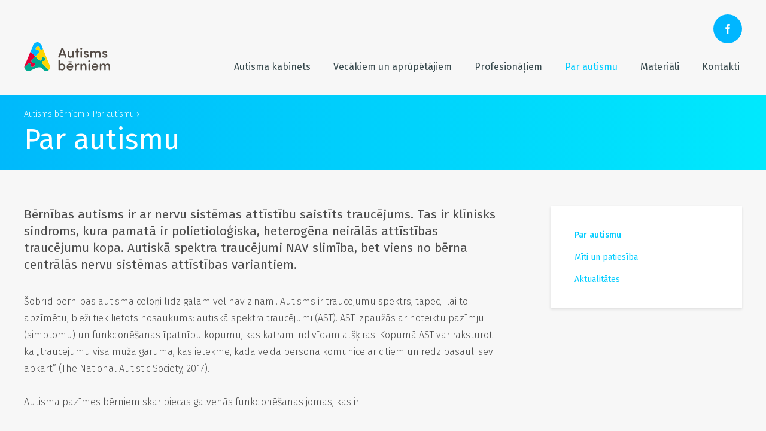

--- FILE ---
content_type: text/html; charset=UTF-8
request_url: https://www.autismsberniem.lv/lv/par-autismu/par-autismu-1
body_size: 7430
content:
<!DOCTYPE html>
<html lang="lv">
<head>

    <title>Par autismu | Autisms bērniem</title>

    <meta charset="utf-8">
            <meta name="description" content="Bērnības autisms ir ar nervu sistēmas attīstību saistīts traucējums. Tas ir klīnisks sindroms, kura pamatā ir polietioloģiska, heterogēna neirālās attīstības traucējumu kopa. Autiskā spektra traucējumi NAV slimība, bet viens no bērna centrālās nervu sistēmas attīstības variantiem." />    
    <meta name="viewport" content="width=device-width, minimum-scale=1, initial-scale=1">
    <meta name="apple-mobile-web-app-capable" content="yes">

    <link rel="shortcut icon" href="/favicon.ico">
    

    <link href="//fonts.googleapis.com/css?family=Fira+Sans:300,300italic,400,400italic,500,500italic&subset=latin,latin-ext,cyrillic" rel="stylesheet" type="text/css">

                        <link href="/ext/lightSlider/css/lightslider.min.css?v=20190130" rel="stylesheet" type="text/css" />
            <link rel="stylesheet" href="/css/style.css?v=20190130" type="text/css">


            <script type="text/javascript">	var BASE_URL = "/"; var LANG = "lv"; </script>    
    <!--[if lte IE 8]>
    <script src="/js/html5.js"></script>
    <![endif]-->

    
                    <meta name="dr:say:img" content="https://autismsberniem.lv/images/logo.png"/>
            <meta property="og:image" content="https://autismsberniem.lv/images/logo.png"/>
            

</head>
<body>

<div class="main-content-wrapper">

    <header>
        <div class="wrap responsive">

            <div class="mobile">

                <a href="/lv/" class="menu" onclick="return mobile.show(this);"><span class="icon-m"><img src="/images/ico/menu-lv.svg" alt=""></span><span class="icon icon-close"></span></a>

                <nav class="mobile">
                    <div class="table">
                        <div class="cell">

                                                            <ul class="main">
                                                                            <li class="has-sub ">
                                            <a >Autisma kabinets</a>
                                                                                            <ul class="submenu">
                                                                                                            <li>
                                                            <a href="/lv/autisma-kabinets/pazinojums-par-autisma-kabineta-pieejamibu-1">Paziņojums par autisma kabineta pieejamību</a>
                                                        </li>
                                                                                                    </ul>
                                            
                                        </li>
                                                                            <li class="has-sub ">
                                            <a >Vecākiem un aprūpētājiem</a>
                                                                                            <ul class="submenu">
                                                                                                            <li>
                                                            <a href="/lv/vecakiem-un-aprupetajiem/specialisti">Speciālisti</a>
                                                        </li>
                                                                                                            <li>
                                                            <a href="/lv/vecakiem-un-aprupetajiem/augt-ar-autismu">Augt ar autismu</a>
                                                        </li>
                                                                                                    </ul>
                                            
                                        </li>
                                                                            <li class="has-sub ">
                                            <a >Profesionāļiem</a>
                                                                                            <ul class="submenu">
                                                                                                            <li>
                                                            <a href="/lv/profesionaliem/audzeknis-ar-ast">Audzēknis ar AST</a>
                                                        </li>
                                                                                                            <li>
                                                            <a href="/lv/profesionaliem/pacients-ar-ast">Pacients ar  AST</a>
                                                        </li>
                                                                                                    </ul>
                                            
                                        </li>
                                                                            <li class="has-sub  active">
                                            <a >Par autismu</a>
                                                                                            <ul class="submenu">
                                                                                                            <li class="active">
                                                            <a href="/lv/par-autismu/par-autismu-1">Par autismu</a>
                                                        </li>
                                                                                                            <li>
                                                            <a href="/lv/par-autismu/miti-un-patiesiba">Mīti un patiesība</a>
                                                        </li>
                                                                                                            <li>
                                                            <a href="/lv/par-autismu/aktualitates">Aktualitātes</a>
                                                        </li>
                                                                                                    </ul>
                                            
                                        </li>
                                                                            <li class="has-sub ">
                                            <a >Materiāli</a>
                                                                                            <ul class="submenu">
                                                                                                            <li>
                                                            <a href="/lv/materiali/ka-sagatavot-bernu-slimnicai">Kā sagatavot bērnu slimnīcai</a>
                                                        </li>
                                                                                                            <li>
                                                            <a href="/lv/materiali/izaicinosa-uzvediba">Izaicinošā uzvedība</a>
                                                        </li>
                                                                                                            <li>
                                                            <a href="/lv/materiali/cits-vizualais-atbalsts">Cits vizuālais atbalsts</a>
                                                        </li>
                                                                                                            <li>
                                                            <a href="/lv/materiali/pasaprupe">Pašaprūpe</a>
                                                        </li>
                                                                                                            <li>
                                                            <a href="/lv/materiali/pieaugsana-un-pubertate">Pieaugšana un pubertāte</a>
                                                        </li>
                                                                                                            <li>
                                                            <a href="/lv/materiali/gramatas">Grāmatas latviešu valodā</a>
                                                        </li>
                                                                                                            <li>
                                                            <a href="/lv/materiali/gramatas-anglu-valoda">Grāmatas angļu valodā</a>
                                                        </li>
                                                                                                            <li>
                                                            <a href="/lv/materiali/gramatas-krievu-valoda">Grāmatas krievu valodā</a>
                                                        </li>
                                                                                                            <li>
                                                            <a href="/lv/materiali/video-materiali">Video materiāli</a>
                                                        </li>
                                                                                                            <li>
                                                            <a href="/lv/materiali/socialie-stasti-1">Sociālie stāsti</a>
                                                        </li>
                                                                                                            <li>
                                                            <a href="/lv/materiali/socialie-video-stasti">Sociālie video stāsti </a>
                                                        </li>
                                                                                                    </ul>
                                            
                                        </li>
                                                                            <li class=" ">
                                            <a  href="/lv/kontakti">Kontakti</a>
                                            
                                        </li>
                                                                    </ul>
                            
                            <ul class="lang">
                                <li class="facebook-link"><a target="_blank" href="https://www.facebook.com/autisms.berniem/"></a></li>
                                
                            </ul>
                        </div>
                    </div>
                </nav>

            </div>


            <nav class="lang">
                <ul>
                    <li class="facebook-link"><a target="_blank" href="https://www.facebook.com/autisms.berniem/"></a></li>
                    
                </ul>
            </nav>
            <div class="main-logo">
                <a href="/lv/">
                    <img src="/images/logo.svg" alt="autismsberniem.lv"/>
                </a>
                
            </div>
            <nav class="main">

                <div class="logo">
                    <a href="/lv/" class="logo">
                        <img src="/images/logo.svg"  alt="autismsberniem.lv"/>
                    </a>
                    
                </div>
                                    <ul class="main">
                                                    <li class="has-sub "><a href="/lv/autisma-kabinets">Autisma kabinets</a>
                                                                    <ul class="submenu">
                                                                                    <li>
                                                <a href="/lv/autisma-kabinets/pazinojums-par-autisma-kabineta-pieejamibu-1">Paziņojums par autisma kabineta pieejamību</a>
                                            </li>
                                                                            </ul>
                                
                            </li>
                                                    <li class="has-sub "><a href="/lv/vecakiem-un-aprupetajiem">Vecākiem un aprūpētājiem</a>
                                                                    <ul class="submenu">
                                                                                    <li>
                                                <a href="/lv/vecakiem-un-aprupetajiem/specialisti">Speciālisti</a>
                                            </li>
                                                                                    <li>
                                                <a href="/lv/vecakiem-un-aprupetajiem/augt-ar-autismu">Augt ar autismu</a>
                                            </li>
                                                                            </ul>
                                
                            </li>
                                                    <li class="has-sub "><a href="/lv/profesionaliem">Profesionāļiem</a>
                                                                    <ul class="submenu">
                                                                                    <li>
                                                <a href="/lv/profesionaliem/audzeknis-ar-ast">Audzēknis ar AST</a>
                                            </li>
                                                                                    <li>
                                                <a href="/lv/profesionaliem/pacients-ar-ast">Pacients ar  AST</a>
                                            </li>
                                                                            </ul>
                                
                            </li>
                                                    <li class="has-sub  active"><a href="/lv/par-autismu">Par autismu</a>
                                                                    <ul class="submenu">
                                                                                    <li class="active">
                                                <a href="/lv/par-autismu/par-autismu-1">Par autismu</a>
                                            </li>
                                                                                    <li>
                                                <a href="/lv/par-autismu/miti-un-patiesiba">Mīti un patiesība</a>
                                            </li>
                                                                                    <li>
                                                <a href="/lv/par-autismu/aktualitates">Aktualitātes</a>
                                            </li>
                                                                            </ul>
                                
                            </li>
                                                    <li class="has-sub "><a href="/lv/materiali">Materiāli</a>
                                                                    <ul class="submenu">
                                                                                    <li>
                                                <a href="/lv/materiali/ka-sagatavot-bernu-slimnicai">Kā sagatavot bērnu slimnīcai</a>
                                            </li>
                                                                                    <li>
                                                <a href="/lv/materiali/izaicinosa-uzvediba">Izaicinošā uzvedība</a>
                                            </li>
                                                                                    <li>
                                                <a href="/lv/materiali/cits-vizualais-atbalsts">Cits vizuālais atbalsts</a>
                                            </li>
                                                                                    <li>
                                                <a href="/lv/materiali/pasaprupe">Pašaprūpe</a>
                                            </li>
                                                                                    <li>
                                                <a href="/lv/materiali/pieaugsana-un-pubertate">Pieaugšana un pubertāte</a>
                                            </li>
                                                                                    <li>
                                                <a href="/lv/materiali/gramatas">Grāmatas latviešu valodā</a>
                                            </li>
                                                                                    <li>
                                                <a href="/lv/materiali/gramatas-anglu-valoda">Grāmatas angļu valodā</a>
                                            </li>
                                                                                    <li>
                                                <a href="/lv/materiali/gramatas-krievu-valoda">Grāmatas krievu valodā</a>
                                            </li>
                                                                                    <li>
                                                <a href="/lv/materiali/video-materiali">Video materiāli</a>
                                            </li>
                                                                                    <li>
                                                <a href="/lv/materiali/socialie-stasti-1">Sociālie stāsti</a>
                                            </li>
                                                                                    <li>
                                                <a href="/lv/materiali/socialie-video-stasti">Sociālie video stāsti </a>
                                            </li>
                                                                            </ul>
                                
                            </li>
                                                    <li class=" "><a href="/lv/kontakti">Kontakti</a>
                                
                            </li>
                                            </ul>
                            </nav>

        </div>
    </header>

    <!-- contents -->


<div class="head">
	<div class="h">
		<div class="caption">
            <ol class="breadcrumb" itemscope itemtype="http://schema.org/BreadcrumbList"><li   itemprop="itemListElement" itemscope itemtype="http://schema.org/ListItem"> <a itemscope itemtype="http://schema.org/Thing" itemprop="item" href="/lv"> <span itemprop="name">Autisms bērniem</span> </a> <span itemprop="position" content="1">›</span> </li><li   itemprop="itemListElement" itemscope itemtype="http://schema.org/ListItem"> <a itemscope itemtype="http://schema.org/Thing" itemprop="item" href="/lv/par-autismu"> <span itemprop="name">Par autismu</span> </a> <span itemprop="position" content="2">›</span> </li><li   style="display: none" itemprop="itemListElement" itemscope itemtype="http://schema.org/ListItem"> <a itemscope itemtype="http://schema.org/Thing" itemprop="item" href="/lv/par-autismu/par-autismu-1"> <span itemprop="name">Par autismu</span> </a> <span itemprop="position" content="3">›</span> </li></ol>
			<h1>Par autismu</h1>
		</div>
	</div>
</div>


<section class="contents">
	<div class="responsive">

		<div class="content">

            				<p class="short">
                    Bērnības autisms ir ar nervu sistēmas attīstību saistīts traucējums. Tas ir klīnisks sindroms, kura pamatā ir polietioloģiska, heterogēna neirālās attīstības traucējumu kopa. Autiskā spektra traucējumi NAV slimība, bet viens no bērna centrālās nervu sistēmas attīstības variantiem.
				</p>
            
            

			<article class="texis">
                <p>Šobrīd bērnības autisma cēloņi līdz galām vēl nav zināmi. Autisms ir traucējumu spektrs, tāpēc, &nbsp;lai to apzīmētu, bieži tiek lietots nosaukums: autiskā spektra traucējumi (AST). AST izpaužās ar noteiktu pazīmju (simptomu) un funkcionēšanas īpatnību kopumu, kas katram indivīdam atšķiras. Kopumā AST&nbsp;var raksturot kā „traucējumu visa mūža garumā, kas ietekmē, kāda veidā persona komunicē ar citiem un redz pasauli sev apkārt” (The National Autistic Society, 2017).</p>

<p>Autisma pazīmes bērniem skar piecas&nbsp;galvenās funkcionēšanas jomas, kas ir:</p>

<ul>
	<li>
	<p>Apgrūtinātas sociālās mijiedarbības un komunikācijas spējas</p>
	</li>
	<li>
	<p>Iztēlē, idejas, kreativitāte</p>
	</li>
	<li>
	<p>Žesti un neverbālā komunikācija</p>
	</li>
	<li>
	<p>Sensorais jūtīgums</p>
	</li>
	<li>
	<p>Šaurs interešu loks, rutīna, atkārtojoša uzvedība</p>
	</li>
</ul>

<p>Katram no mums var būt grūtības šajās jomās, tāpēc pirms diagnozes uzstādīšanas ārsts – psihiatrs sadarbībā ar citiem speciālistiem novērtē šo piecu jomu skarošo simptomu skaitu, smagumu un ietekmi uz ikdienas dzīvi.</p>

			</article>


                                <section class="material">
        <h3 class="title">Autiskā spektra traucējumu pazīmes bērniem un pusaudžiem</h3>
     

        <p><img alt="" height="215" src="/userfiles/images/Materiali/Welsas%20_Repaired_-1.jpg" style="float:left; margin:10px 20px" width="300" /></p>

<p>Kādas ir Autiskā spektra traucējumu pazīmes? Ar ko bērni ar Autiskā spektra traucējumiem atšķiras no tipiski attīstītiem vienaudžiem?</p>


                    <ul class="files">
                                    <li>
                        <a target="_blank" class="btn btn-primary" href="/userfiles/files/Welsas%20_Repaired_.pdf">Skatīt PDF <span class="icon icon-right-small"></span></a>
                    </li>
                                <li>
                    <ul class="social-share inline">

                                                                                                
                        <li class="text"><a>Dalies:</a></li>
                        <li><a target="_blank" href="https://www.draugiem.lv/say/ext/add.php?link=https://autismsberniem.lv//lv/par-autismu/par-autismu-1/kas-ir-autiska-spektra-traucejumi-1&title=Autisk%C4%81+spektra+trauc%C4%93jumu+paz%C4%ABmes+b%C4%93rniem+un+pusaud%C5%BEiem">
                                <svg version="1.1" id="s1" xmlns="http://www.w3.org/2000/svg" xmlns:xlink="http://www.w3.org/1999/xlink" x="0px" y="0px"
                                     width="38px" height="38px" viewBox="0 0 38 38" style="enable-background:new 0 0 38 38;" xml:space="preserve">
<g>
    <path class="st0" d="M20.1,14.8c0.1,0,0.1,0,0.2,0c0.4-0.1,0.6-0.5,0.6-1c0-0.5-0.2-1-0.6-1.1c0,0-0.1,0-0.1,0
		c-0.4,0-0.6,0.2-0.7,0.5c-0.1,0.2-0.1,0.3-0.1,0.5c0,0.2,0,0.5,0.1,0.6C19.5,14.7,19.7,14.8,20.1,14.8z M20,15
		c-0.2,0-0.3,0-0.5,0.1l0,0.1l0.1,0.1l0.1,0.1l0,0.1l0,0.1l0,0.1l0,0.1l0,0.1v0.1l0,0.1l0,0.1l0,0.3l0,0.1l0,0.1l0,0.1l0,0.1l0,0.1
		l0,0.1l0,0.1l0,0.1l0,0.1l0,0.1l0,0.1l0,0.1l0,0.1l0,0.1l0,0.1l0,0.1v0l0,0.1l0,0.1l0,0.1l0,0.1l0,0.1l0,0.1l0,0.1l0,0.1l0,0.1
		l0,0.1l0,0.1v0c0,0.3,0.1,0.6,0.1,0.8c0,0.2,0.1,0.3,0.1,0.4c0.1,0.1,0.2,0.2,0.4,0.2c0.2,0,0.3-0.1,0.4-0.1
		c0.1-0.1,0.1-0.2,0.2-0.5c0.1-0.5,0.3-2,0.5-2.7c0.3-1,0.9-2.7-0.7-2.9C20.2,15,20.1,15,20,15z M18.2,14.5L18.2,14.5
		c0.6,0,0.9-0.6,0.9-1.2s-0.3-1.2-0.9-1.2h0c-0.6,0-0.9,0.6-0.9,1.2C17.3,14,17.6,14.5,18.2,14.5z M15.9,20.6c0,0.2,0.1,0.4,0.2,0.5
		c0.1,0.1,0.2,0.1,0.4,0.1c0.2,0,0.3-0.1,0.4-0.2c0.1-0.1,0.1-0.2,0.1-0.4c0-0.2,0-0.4,0.1-0.8v0l0-0.1l0-0.1l0-0.1l0-0.1l0-0.1
		l0-0.1l0-0.1l0-0.1l0-0.1l0-0.1l0-0.1v0l0-0.1l0-0.1l0-0.1l0-0.1l0-0.1l0-0.1l0-0.1l0-0.1l0-0.1l0-0.1l0-0.1l0-0.1l0-0.1l0-0.1
		l0-0.1l0-0.1l0-0.3l0-0.1l0-0.1v-0.1l0-0.1l0-0.1l0-0.1l0-0.1l0-0.1l0.1-0.1l0.1-0.1l0-0.1c-0.1,0-0.3-0.1-0.5-0.1
		c-0.1,0-0.1,0-0.2,0c-1.6,0.1-0.9,1.9-0.7,2.9C15.6,18.5,15.8,20.1,15.9,20.6z M26.5,18.4v-0.5c-0.2-1.6-2-2.5-4.6-2.3
		c2.9,0,4.5,1.8,2.6,4.2c-0.9,1.1-2.3,2.2-4.3,2.9c-0.1,0-0.2,0.1-0.3,0.1c-0.2,0.1-0.4,0.1-0.5,0.2c-0.4,0.1-0.8,0.2-1.2,0.3
		c-0.4,0.1-0.8,0.2-1.2,0.2c-0.3,0-0.6,0-0.8,0.1c-1.8,0-3.2-0.5-3.7-1.5c-0.5-1.3,0.6-3.1,2.7-4.4c-1.6,0.7-4.6,2.2-4.7,4.4v0.3
		c0,0.2,0.1,0.4,0.1,0.7c0.5,1.5,2.7,2.2,5.5,1.9c0.3,0,0.5-0.1,0.8-0.1c0.4-0.1,0.8-0.1,1.2-0.2c0.4-0.1,0.8-0.2,1.2-0.3
		c0.1,0,0.2-0.1,0.3-0.1c0.2-0.1,0.4-0.1,0.6-0.2c2.4-0.9,4.2-2.1,5.3-3.4C26.1,19.8,26.4,19,26.5,18.4z M16.9,17.4
		c0.1,0.2,0.1,0.5,0.2,0.6c0.2,0.8,0.4,2.6,0.4,3.1c0.1,0.5,0.3,0.7,0.6,0.7c0.4,0,0.6-0.2,0.6-0.7c0.1-0.5,0.3-2.3,0.4-3.1
		c0-0.2,0.1-0.4,0.2-0.6c0.2-0.7,0.3-1.5,0-2.1c-0.2-0.3-0.6-0.6-1.2-0.6c-0.7,0-1.1,0.2-1.2,0.6C16.6,15.8,16.8,16.7,16.9,17.4z
		 M16.1,14.8c0.1,0,0.1,0,0.2,0c0.3,0,0.5-0.2,0.6-0.4C17,14.2,17,14,17,13.8c0-0.2,0-0.4-0.1-0.5c-0.1-0.3-0.4-0.5-0.7-0.5
		c0,0-0.1,0-0.1,0c-0.4,0.1-0.6,0.5-0.6,1.1C15.5,14.3,15.7,14.7,16.1,14.8z"/>
    <circle class="st1" cx="18.5" cy="18.5" r="18"/>
</g>
</svg>
                            </a></li>
                        <li><a target="_blank" href="https://twitter.com/intent/tweet?status=Autisk%C4%81+spektra+trauc%C4%93jumu+paz%C4%ABmes+b%C4%93rniem+un+pusaud%C5%BEiem https://autismsberniem.lv//lv/par-autismu/par-autismu-1/kas-ir-autiska-spektra-traucejumi-1">
                                <svg version="1.1" id="s2" xmlns="http://www.w3.org/2000/svg" xmlns:xlink="http://www.w3.org/1999/xlink" x="0px" y="0px"
                                     width="38px" height="38px" viewBox="0 0 38 38" style="enable-background:new 0 0 38 38;" xml:space="preserve">
<g id="XMLID_118_">
    <g id="XMLID_121_">
        <g id="XMLID_122_">
            <path id="XMLID_123_" class="st0" d="M26.5,13.5c-0.6,0.3-1.2,0.4-1.9,0.5c0.7-0.4,1.2-1.1,1.4-1.8c-0.6,0.4-1.3,0.6-2.1,0.8
				c-0.6-0.6-1.5-1-2.4-1c-1.8,0-3.3,1.5-3.3,3.3c0,0.3,0,0.5,0.1,0.7c-2.7-0.1-5.1-1.4-6.8-3.4c-0.3,0.5-0.4,1-0.4,1.7
				c0,1.1,0.6,2.1,1.5,2.7c-0.5,0-1-0.2-1.5-0.4v0c0,1.6,1.1,2.9,2.6,3.2c-0.3,0.1-0.6,0.1-0.9,0.1c-0.2,0-0.4,0-0.6-0.1
				c0.4,1.3,1.6,2.3,3.1,2.3c-1.1,0.9-2.5,1.4-4.1,1.4c-0.3,0-0.5,0-0.8,0c1.5,0.9,3.2,1.5,5,1.5c6,0,9.3-5,9.3-9.3l0-0.4
				C25.5,14.8,26.1,14.2,26.5,13.5z"/>
        </g>
    </g>
    <circle id="XMLID_120_" class="st1" cx="18.5" cy="18.5" r="18"/>
</g>
</svg>
                            </a></li>
                        <li><a  target="_blank" href="https://www.linkedin.com/shareArticle?url=https%3A%2F%2Fautismsberniem.lv%2F%2Flv%2Fpar-autismu%2Fpar-autismu-1%2Fkas-ir-autiska-spektra-traucejumi-1&title=Autisk%C4%81+spektra+trauc%C4%93jumu+paz%C4%ABmes+b%C4%93rniem+un+pusaud%C5%BEiem&mini=true&source=https%3A%2F%2Fautismsberniem.lv%2F%2Flv%2Fpar-autismu%2Fpar-autismu-1%2Fkas-ir-autiska-spektra-traucejumi-1&summary=%0D%0A%0D%0AK%C4%81das+ir+Autisk%C4%81+spektra+trauc%C4%93jumu+paz%C4%ABmes%3F+Ar+ko+b%C4%93rni+ar+Autisk%C4%81+spektra+trauc%C4%93jumiem+at%C5%A1%C4%B7iras+no+tipiski+att%C4%ABst%C4%ABtiem+vienaud%C5%BEiem%3F%0D%0A">
                                <svg version="1.1" id="s3" xmlns="http://www.w3.org/2000/svg" xmlns:xlink="http://www.w3.org/1999/xlink" x="0px" y="0px"
                                     width="38px" height="38px" viewBox="0 0 38 38" style="enable-background:new 0 0 38 38;" xml:space="preserve">
<g id="XMLID_118_">
    <g id="XMLID_121_">
        <path id="XMLID_122_" class="st0" d="M27.5,20.2v5.9h-3.4v-5.5c0-1.4-0.5-2.3-1.7-2.3c-0.9,0-1.5,0.6-1.8,1.3
			c-0.1,0.2-0.1,0.5-0.1,0.8v5.8H17c0,0,0-9.3,0-10.3h3.4v1.5c0,0,0,0,0,0h0v0c0.5-0.7,1.3-1.7,3.1-1.7
			C25.8,15.6,27.5,17.1,27.5,20.2L27.5,20.2z M13.4,10.9c-1.2,0-1.9,0.8-1.9,1.8c0,1,0.7,1.8,1.9,1.8h0c1.2,0,1.9-0.8,1.9-1.8
			C15.3,11.6,14.6,10.9,13.4,10.9L13.4,10.9z M11.7,26.1h3.4V15.8h-3.4V26.1z"/>
    </g>
    <circle id="XMLID_120_" class="st1" cx="18.5" cy="18.5" r="18"/>
</g>
</svg>
                            </a></li>
                        <li><a target="_blank"  href="https://www.facebook.com/sharer/sharer.php?u=https://autismsberniem.lv//lv/par-autismu/par-autismu-1/kas-ir-autiska-spektra-traucejumi-1&title=Autisk%C4%81+spektra+trauc%C4%93jumu+paz%C4%ABmes+b%C4%93rniem+un+pusaud%C5%BEiem">
                                <svg version="1.1" id="s4" xmlns="http://www.w3.org/2000/svg" xmlns:xlink="http://www.w3.org/1999/xlink" x="0px" y="0px"
                                     width="38px" height="38px" viewBox="0 0 38 38" style="enable-background:new 0 0 38 38;" xml:space="preserve">
<g id="XMLID_118_">
    <path id="XMLID_121_" class="st0" d="M19.9,26.3h-3.3v-8h-1.7v-2.8h1.7v-1.7c0-2.3,0.9-3.6,3.6-3.6h2.2v2.8H21
		c-1,0-1.1,0.4-1.1,1.1l0,1.4h2.5l-0.3,2.8h-2.2V26.3L19.9,26.3z"/>
    <circle id="XMLID_120_" class="st1" cx="18.7" cy="18.3" r="18"/>
</g>
</svg>
                            </a></li>
                    </ul>


                </li>
            </ul>
                <div class="clearfix"></div>
    </section>
    <section class="material">
        <h3 class="title">Saprast Autismu. Saprast pasauli. Saprast sevi</h3>
     

        <p><img alt="" height="215" src="/userfiles/images/Materiali/autisms-logo_VERT_250.png" style="float:left; margin:10px 20px" width="240" /> Informatīvi izglītojoši materiāli vecākiem un atbalsta personālam. Materiālā tiek aprakstīts kādas spējas piemīt bērniem ar autismu, kādas grūtības un kādas stratēģijas var pielietot saistībā ar tām. Kā arī apraksts par terapijām, kuras strādā ar bērniem, kuriem ir AST. Materiālu var apskatīti un lejuplādēt <a href="http://autisms.lv/index.php/lv/materiali" target="_blank">šeit.</a></p>


                <div class="clearfix"></div>
    </section>
    <section class="material">
        <h3 class="title">Buklets. Kas ir Autisms?</h3>
     

        

                    <ul class="files">
                                    <li>
                        <a target="_blank" class="btn btn-primary" href="/userfiles/files/par_autismu/laa_buklets_autisms.pdf">Skatīt PDF <span class="icon icon-right-small"></span></a>
                    </li>
                                <li>
                    <ul class="social-share inline">

                                                                                                
                        <li class="text"><a>Dalies:</a></li>
                        <li><a target="_blank" href="https://www.draugiem.lv/say/ext/add.php?link=https://autismsberniem.lv//lv/par-autismu/par-autismu-1/buklets-kas-ir-autisms&title=Buklets.+Kas+ir+Autisms%3F">
                                <svg version="1.1" id="s1" xmlns="http://www.w3.org/2000/svg" xmlns:xlink="http://www.w3.org/1999/xlink" x="0px" y="0px"
                                     width="38px" height="38px" viewBox="0 0 38 38" style="enable-background:new 0 0 38 38;" xml:space="preserve">
<g>
    <path class="st0" d="M20.1,14.8c0.1,0,0.1,0,0.2,0c0.4-0.1,0.6-0.5,0.6-1c0-0.5-0.2-1-0.6-1.1c0,0-0.1,0-0.1,0
		c-0.4,0-0.6,0.2-0.7,0.5c-0.1,0.2-0.1,0.3-0.1,0.5c0,0.2,0,0.5,0.1,0.6C19.5,14.7,19.7,14.8,20.1,14.8z M20,15
		c-0.2,0-0.3,0-0.5,0.1l0,0.1l0.1,0.1l0.1,0.1l0,0.1l0,0.1l0,0.1l0,0.1l0,0.1v0.1l0,0.1l0,0.1l0,0.3l0,0.1l0,0.1l0,0.1l0,0.1l0,0.1
		l0,0.1l0,0.1l0,0.1l0,0.1l0,0.1l0,0.1l0,0.1l0,0.1l0,0.1l0,0.1l0,0.1v0l0,0.1l0,0.1l0,0.1l0,0.1l0,0.1l0,0.1l0,0.1l0,0.1l0,0.1
		l0,0.1l0,0.1v0c0,0.3,0.1,0.6,0.1,0.8c0,0.2,0.1,0.3,0.1,0.4c0.1,0.1,0.2,0.2,0.4,0.2c0.2,0,0.3-0.1,0.4-0.1
		c0.1-0.1,0.1-0.2,0.2-0.5c0.1-0.5,0.3-2,0.5-2.7c0.3-1,0.9-2.7-0.7-2.9C20.2,15,20.1,15,20,15z M18.2,14.5L18.2,14.5
		c0.6,0,0.9-0.6,0.9-1.2s-0.3-1.2-0.9-1.2h0c-0.6,0-0.9,0.6-0.9,1.2C17.3,14,17.6,14.5,18.2,14.5z M15.9,20.6c0,0.2,0.1,0.4,0.2,0.5
		c0.1,0.1,0.2,0.1,0.4,0.1c0.2,0,0.3-0.1,0.4-0.2c0.1-0.1,0.1-0.2,0.1-0.4c0-0.2,0-0.4,0.1-0.8v0l0-0.1l0-0.1l0-0.1l0-0.1l0-0.1
		l0-0.1l0-0.1l0-0.1l0-0.1l0-0.1l0-0.1v0l0-0.1l0-0.1l0-0.1l0-0.1l0-0.1l0-0.1l0-0.1l0-0.1l0-0.1l0-0.1l0-0.1l0-0.1l0-0.1l0-0.1
		l0-0.1l0-0.1l0-0.3l0-0.1l0-0.1v-0.1l0-0.1l0-0.1l0-0.1l0-0.1l0-0.1l0.1-0.1l0.1-0.1l0-0.1c-0.1,0-0.3-0.1-0.5-0.1
		c-0.1,0-0.1,0-0.2,0c-1.6,0.1-0.9,1.9-0.7,2.9C15.6,18.5,15.8,20.1,15.9,20.6z M26.5,18.4v-0.5c-0.2-1.6-2-2.5-4.6-2.3
		c2.9,0,4.5,1.8,2.6,4.2c-0.9,1.1-2.3,2.2-4.3,2.9c-0.1,0-0.2,0.1-0.3,0.1c-0.2,0.1-0.4,0.1-0.5,0.2c-0.4,0.1-0.8,0.2-1.2,0.3
		c-0.4,0.1-0.8,0.2-1.2,0.2c-0.3,0-0.6,0-0.8,0.1c-1.8,0-3.2-0.5-3.7-1.5c-0.5-1.3,0.6-3.1,2.7-4.4c-1.6,0.7-4.6,2.2-4.7,4.4v0.3
		c0,0.2,0.1,0.4,0.1,0.7c0.5,1.5,2.7,2.2,5.5,1.9c0.3,0,0.5-0.1,0.8-0.1c0.4-0.1,0.8-0.1,1.2-0.2c0.4-0.1,0.8-0.2,1.2-0.3
		c0.1,0,0.2-0.1,0.3-0.1c0.2-0.1,0.4-0.1,0.6-0.2c2.4-0.9,4.2-2.1,5.3-3.4C26.1,19.8,26.4,19,26.5,18.4z M16.9,17.4
		c0.1,0.2,0.1,0.5,0.2,0.6c0.2,0.8,0.4,2.6,0.4,3.1c0.1,0.5,0.3,0.7,0.6,0.7c0.4,0,0.6-0.2,0.6-0.7c0.1-0.5,0.3-2.3,0.4-3.1
		c0-0.2,0.1-0.4,0.2-0.6c0.2-0.7,0.3-1.5,0-2.1c-0.2-0.3-0.6-0.6-1.2-0.6c-0.7,0-1.1,0.2-1.2,0.6C16.6,15.8,16.8,16.7,16.9,17.4z
		 M16.1,14.8c0.1,0,0.1,0,0.2,0c0.3,0,0.5-0.2,0.6-0.4C17,14.2,17,14,17,13.8c0-0.2,0-0.4-0.1-0.5c-0.1-0.3-0.4-0.5-0.7-0.5
		c0,0-0.1,0-0.1,0c-0.4,0.1-0.6,0.5-0.6,1.1C15.5,14.3,15.7,14.7,16.1,14.8z"/>
    <circle class="st1" cx="18.5" cy="18.5" r="18"/>
</g>
</svg>
                            </a></li>
                        <li><a target="_blank" href="https://twitter.com/intent/tweet?status=Buklets.+Kas+ir+Autisms%3F https://autismsberniem.lv//lv/par-autismu/par-autismu-1/buklets-kas-ir-autisms">
                                <svg version="1.1" id="s2" xmlns="http://www.w3.org/2000/svg" xmlns:xlink="http://www.w3.org/1999/xlink" x="0px" y="0px"
                                     width="38px" height="38px" viewBox="0 0 38 38" style="enable-background:new 0 0 38 38;" xml:space="preserve">
<g id="XMLID_118_">
    <g id="XMLID_121_">
        <g id="XMLID_122_">
            <path id="XMLID_123_" class="st0" d="M26.5,13.5c-0.6,0.3-1.2,0.4-1.9,0.5c0.7-0.4,1.2-1.1,1.4-1.8c-0.6,0.4-1.3,0.6-2.1,0.8
				c-0.6-0.6-1.5-1-2.4-1c-1.8,0-3.3,1.5-3.3,3.3c0,0.3,0,0.5,0.1,0.7c-2.7-0.1-5.1-1.4-6.8-3.4c-0.3,0.5-0.4,1-0.4,1.7
				c0,1.1,0.6,2.1,1.5,2.7c-0.5,0-1-0.2-1.5-0.4v0c0,1.6,1.1,2.9,2.6,3.2c-0.3,0.1-0.6,0.1-0.9,0.1c-0.2,0-0.4,0-0.6-0.1
				c0.4,1.3,1.6,2.3,3.1,2.3c-1.1,0.9-2.5,1.4-4.1,1.4c-0.3,0-0.5,0-0.8,0c1.5,0.9,3.2,1.5,5,1.5c6,0,9.3-5,9.3-9.3l0-0.4
				C25.5,14.8,26.1,14.2,26.5,13.5z"/>
        </g>
    </g>
    <circle id="XMLID_120_" class="st1" cx="18.5" cy="18.5" r="18"/>
</g>
</svg>
                            </a></li>
                        <li><a  target="_blank" href="https://www.linkedin.com/shareArticle?url=https%3A%2F%2Fautismsberniem.lv%2F%2Flv%2Fpar-autismu%2Fpar-autismu-1%2Fbuklets-kas-ir-autisms&title=Buklets.+Kas+ir+Autisms%3F&mini=true&source=https%3A%2F%2Fautismsberniem.lv%2F%2Flv%2Fpar-autismu%2Fpar-autismu-1%2Fbuklets-kas-ir-autisms&summary=">
                                <svg version="1.1" id="s3" xmlns="http://www.w3.org/2000/svg" xmlns:xlink="http://www.w3.org/1999/xlink" x="0px" y="0px"
                                     width="38px" height="38px" viewBox="0 0 38 38" style="enable-background:new 0 0 38 38;" xml:space="preserve">
<g id="XMLID_118_">
    <g id="XMLID_121_">
        <path id="XMLID_122_" class="st0" d="M27.5,20.2v5.9h-3.4v-5.5c0-1.4-0.5-2.3-1.7-2.3c-0.9,0-1.5,0.6-1.8,1.3
			c-0.1,0.2-0.1,0.5-0.1,0.8v5.8H17c0,0,0-9.3,0-10.3h3.4v1.5c0,0,0,0,0,0h0v0c0.5-0.7,1.3-1.7,3.1-1.7
			C25.8,15.6,27.5,17.1,27.5,20.2L27.5,20.2z M13.4,10.9c-1.2,0-1.9,0.8-1.9,1.8c0,1,0.7,1.8,1.9,1.8h0c1.2,0,1.9-0.8,1.9-1.8
			C15.3,11.6,14.6,10.9,13.4,10.9L13.4,10.9z M11.7,26.1h3.4V15.8h-3.4V26.1z"/>
    </g>
    <circle id="XMLID_120_" class="st1" cx="18.5" cy="18.5" r="18"/>
</g>
</svg>
                            </a></li>
                        <li><a target="_blank"  href="https://www.facebook.com/sharer/sharer.php?u=https://autismsberniem.lv//lv/par-autismu/par-autismu-1/buklets-kas-ir-autisms&title=Buklets.+Kas+ir+Autisms%3F">
                                <svg version="1.1" id="s4" xmlns="http://www.w3.org/2000/svg" xmlns:xlink="http://www.w3.org/1999/xlink" x="0px" y="0px"
                                     width="38px" height="38px" viewBox="0 0 38 38" style="enable-background:new 0 0 38 38;" xml:space="preserve">
<g id="XMLID_118_">
    <path id="XMLID_121_" class="st0" d="M19.9,26.3h-3.3v-8h-1.7v-2.8h1.7v-1.7c0-2.3,0.9-3.6,3.6-3.6h2.2v2.8H21
		c-1,0-1.1,0.4-1.1,1.1l0,1.4h2.5l-0.3,2.8h-2.2V26.3L19.9,26.3z"/>
    <circle id="XMLID_120_" class="st1" cx="18.7" cy="18.3" r="18"/>
</g>
</svg>
                            </a></li>
                    </ul>


                </li>
            </ul>
                <div class="clearfix"></div>
    </section>
    <section class="material">
        <h3 class="title">Buklets. Kas ir Aspergera sindroms?</h3>
     

        

                    <ul class="files">
                                    <li>
                        <a target="_blank" class="btn btn-primary" href="/userfiles/files/par_autismu/laa_buklets_aspergers.pdf">Skatīt PDF <span class="icon icon-right-small"></span></a>
                    </li>
                                <li>
                    <ul class="social-share inline">

                                                                                                
                        <li class="text"><a>Dalies:</a></li>
                        <li><a target="_blank" href="https://www.draugiem.lv/say/ext/add.php?link=https://autismsberniem.lv//lv/par-autismu/par-autismu-1/buklets-kas-ir-aspergera-sindroms&title=Buklets.+Kas+ir+Aspergera+sindroms%3F">
                                <svg version="1.1" id="s1" xmlns="http://www.w3.org/2000/svg" xmlns:xlink="http://www.w3.org/1999/xlink" x="0px" y="0px"
                                     width="38px" height="38px" viewBox="0 0 38 38" style="enable-background:new 0 0 38 38;" xml:space="preserve">
<g>
    <path class="st0" d="M20.1,14.8c0.1,0,0.1,0,0.2,0c0.4-0.1,0.6-0.5,0.6-1c0-0.5-0.2-1-0.6-1.1c0,0-0.1,0-0.1,0
		c-0.4,0-0.6,0.2-0.7,0.5c-0.1,0.2-0.1,0.3-0.1,0.5c0,0.2,0,0.5,0.1,0.6C19.5,14.7,19.7,14.8,20.1,14.8z M20,15
		c-0.2,0-0.3,0-0.5,0.1l0,0.1l0.1,0.1l0.1,0.1l0,0.1l0,0.1l0,0.1l0,0.1l0,0.1v0.1l0,0.1l0,0.1l0,0.3l0,0.1l0,0.1l0,0.1l0,0.1l0,0.1
		l0,0.1l0,0.1l0,0.1l0,0.1l0,0.1l0,0.1l0,0.1l0,0.1l0,0.1l0,0.1l0,0.1v0l0,0.1l0,0.1l0,0.1l0,0.1l0,0.1l0,0.1l0,0.1l0,0.1l0,0.1
		l0,0.1l0,0.1v0c0,0.3,0.1,0.6,0.1,0.8c0,0.2,0.1,0.3,0.1,0.4c0.1,0.1,0.2,0.2,0.4,0.2c0.2,0,0.3-0.1,0.4-0.1
		c0.1-0.1,0.1-0.2,0.2-0.5c0.1-0.5,0.3-2,0.5-2.7c0.3-1,0.9-2.7-0.7-2.9C20.2,15,20.1,15,20,15z M18.2,14.5L18.2,14.5
		c0.6,0,0.9-0.6,0.9-1.2s-0.3-1.2-0.9-1.2h0c-0.6,0-0.9,0.6-0.9,1.2C17.3,14,17.6,14.5,18.2,14.5z M15.9,20.6c0,0.2,0.1,0.4,0.2,0.5
		c0.1,0.1,0.2,0.1,0.4,0.1c0.2,0,0.3-0.1,0.4-0.2c0.1-0.1,0.1-0.2,0.1-0.4c0-0.2,0-0.4,0.1-0.8v0l0-0.1l0-0.1l0-0.1l0-0.1l0-0.1
		l0-0.1l0-0.1l0-0.1l0-0.1l0-0.1l0-0.1v0l0-0.1l0-0.1l0-0.1l0-0.1l0-0.1l0-0.1l0-0.1l0-0.1l0-0.1l0-0.1l0-0.1l0-0.1l0-0.1l0-0.1
		l0-0.1l0-0.1l0-0.3l0-0.1l0-0.1v-0.1l0-0.1l0-0.1l0-0.1l0-0.1l0-0.1l0.1-0.1l0.1-0.1l0-0.1c-0.1,0-0.3-0.1-0.5-0.1
		c-0.1,0-0.1,0-0.2,0c-1.6,0.1-0.9,1.9-0.7,2.9C15.6,18.5,15.8,20.1,15.9,20.6z M26.5,18.4v-0.5c-0.2-1.6-2-2.5-4.6-2.3
		c2.9,0,4.5,1.8,2.6,4.2c-0.9,1.1-2.3,2.2-4.3,2.9c-0.1,0-0.2,0.1-0.3,0.1c-0.2,0.1-0.4,0.1-0.5,0.2c-0.4,0.1-0.8,0.2-1.2,0.3
		c-0.4,0.1-0.8,0.2-1.2,0.2c-0.3,0-0.6,0-0.8,0.1c-1.8,0-3.2-0.5-3.7-1.5c-0.5-1.3,0.6-3.1,2.7-4.4c-1.6,0.7-4.6,2.2-4.7,4.4v0.3
		c0,0.2,0.1,0.4,0.1,0.7c0.5,1.5,2.7,2.2,5.5,1.9c0.3,0,0.5-0.1,0.8-0.1c0.4-0.1,0.8-0.1,1.2-0.2c0.4-0.1,0.8-0.2,1.2-0.3
		c0.1,0,0.2-0.1,0.3-0.1c0.2-0.1,0.4-0.1,0.6-0.2c2.4-0.9,4.2-2.1,5.3-3.4C26.1,19.8,26.4,19,26.5,18.4z M16.9,17.4
		c0.1,0.2,0.1,0.5,0.2,0.6c0.2,0.8,0.4,2.6,0.4,3.1c0.1,0.5,0.3,0.7,0.6,0.7c0.4,0,0.6-0.2,0.6-0.7c0.1-0.5,0.3-2.3,0.4-3.1
		c0-0.2,0.1-0.4,0.2-0.6c0.2-0.7,0.3-1.5,0-2.1c-0.2-0.3-0.6-0.6-1.2-0.6c-0.7,0-1.1,0.2-1.2,0.6C16.6,15.8,16.8,16.7,16.9,17.4z
		 M16.1,14.8c0.1,0,0.1,0,0.2,0c0.3,0,0.5-0.2,0.6-0.4C17,14.2,17,14,17,13.8c0-0.2,0-0.4-0.1-0.5c-0.1-0.3-0.4-0.5-0.7-0.5
		c0,0-0.1,0-0.1,0c-0.4,0.1-0.6,0.5-0.6,1.1C15.5,14.3,15.7,14.7,16.1,14.8z"/>
    <circle class="st1" cx="18.5" cy="18.5" r="18"/>
</g>
</svg>
                            </a></li>
                        <li><a target="_blank" href="https://twitter.com/intent/tweet?status=Buklets.+Kas+ir+Aspergera+sindroms%3F https://autismsberniem.lv//lv/par-autismu/par-autismu-1/buklets-kas-ir-aspergera-sindroms">
                                <svg version="1.1" id="s2" xmlns="http://www.w3.org/2000/svg" xmlns:xlink="http://www.w3.org/1999/xlink" x="0px" y="0px"
                                     width="38px" height="38px" viewBox="0 0 38 38" style="enable-background:new 0 0 38 38;" xml:space="preserve">
<g id="XMLID_118_">
    <g id="XMLID_121_">
        <g id="XMLID_122_">
            <path id="XMLID_123_" class="st0" d="M26.5,13.5c-0.6,0.3-1.2,0.4-1.9,0.5c0.7-0.4,1.2-1.1,1.4-1.8c-0.6,0.4-1.3,0.6-2.1,0.8
				c-0.6-0.6-1.5-1-2.4-1c-1.8,0-3.3,1.5-3.3,3.3c0,0.3,0,0.5,0.1,0.7c-2.7-0.1-5.1-1.4-6.8-3.4c-0.3,0.5-0.4,1-0.4,1.7
				c0,1.1,0.6,2.1,1.5,2.7c-0.5,0-1-0.2-1.5-0.4v0c0,1.6,1.1,2.9,2.6,3.2c-0.3,0.1-0.6,0.1-0.9,0.1c-0.2,0-0.4,0-0.6-0.1
				c0.4,1.3,1.6,2.3,3.1,2.3c-1.1,0.9-2.5,1.4-4.1,1.4c-0.3,0-0.5,0-0.8,0c1.5,0.9,3.2,1.5,5,1.5c6,0,9.3-5,9.3-9.3l0-0.4
				C25.5,14.8,26.1,14.2,26.5,13.5z"/>
        </g>
    </g>
    <circle id="XMLID_120_" class="st1" cx="18.5" cy="18.5" r="18"/>
</g>
</svg>
                            </a></li>
                        <li><a  target="_blank" href="https://www.linkedin.com/shareArticle?url=https%3A%2F%2Fautismsberniem.lv%2F%2Flv%2Fpar-autismu%2Fpar-autismu-1%2Fbuklets-kas-ir-aspergera-sindroms&title=Buklets.+Kas+ir+Aspergera+sindroms%3F&mini=true&source=https%3A%2F%2Fautismsberniem.lv%2F%2Flv%2Fpar-autismu%2Fpar-autismu-1%2Fbuklets-kas-ir-aspergera-sindroms&summary=">
                                <svg version="1.1" id="s3" xmlns="http://www.w3.org/2000/svg" xmlns:xlink="http://www.w3.org/1999/xlink" x="0px" y="0px"
                                     width="38px" height="38px" viewBox="0 0 38 38" style="enable-background:new 0 0 38 38;" xml:space="preserve">
<g id="XMLID_118_">
    <g id="XMLID_121_">
        <path id="XMLID_122_" class="st0" d="M27.5,20.2v5.9h-3.4v-5.5c0-1.4-0.5-2.3-1.7-2.3c-0.9,0-1.5,0.6-1.8,1.3
			c-0.1,0.2-0.1,0.5-0.1,0.8v5.8H17c0,0,0-9.3,0-10.3h3.4v1.5c0,0,0,0,0,0h0v0c0.5-0.7,1.3-1.7,3.1-1.7
			C25.8,15.6,27.5,17.1,27.5,20.2L27.5,20.2z M13.4,10.9c-1.2,0-1.9,0.8-1.9,1.8c0,1,0.7,1.8,1.9,1.8h0c1.2,0,1.9-0.8,1.9-1.8
			C15.3,11.6,14.6,10.9,13.4,10.9L13.4,10.9z M11.7,26.1h3.4V15.8h-3.4V26.1z"/>
    </g>
    <circle id="XMLID_120_" class="st1" cx="18.5" cy="18.5" r="18"/>
</g>
</svg>
                            </a></li>
                        <li><a target="_blank"  href="https://www.facebook.com/sharer/sharer.php?u=https://autismsberniem.lv//lv/par-autismu/par-autismu-1/buklets-kas-ir-aspergera-sindroms&title=Buklets.+Kas+ir+Aspergera+sindroms%3F">
                                <svg version="1.1" id="s4" xmlns="http://www.w3.org/2000/svg" xmlns:xlink="http://www.w3.org/1999/xlink" x="0px" y="0px"
                                     width="38px" height="38px" viewBox="0 0 38 38" style="enable-background:new 0 0 38 38;" xml:space="preserve">
<g id="XMLID_118_">
    <path id="XMLID_121_" class="st0" d="M19.9,26.3h-3.3v-8h-1.7v-2.8h1.7v-1.7c0-2.3,0.9-3.6,3.6-3.6h2.2v2.8H21
		c-1,0-1.1,0.4-1.1,1.1l0,1.4h2.5l-0.3,2.8h-2.2V26.3L19.9,26.3z"/>
    <circle id="XMLID_120_" class="st1" cx="18.7" cy="18.3" r="18"/>
</g>
</svg>
                            </a></li>
                    </ul>


                </li>
            </ul>
                <div class="clearfix"></div>
    </section>
    <section class="material">
        <h3 class="title">AST pazīmes bērniem un jauniem pusaudžiem</h3>
     

        <p>Plakātā tiek atspoguļotas autiskā spektra traucējumiem (AST) raksturīgas pazīmes, bet jāatcerās, ka viena pazīme vēl neliecina par AST. Atcerieties, ka AST ir pazīmju kopa.</p>

<p>Plakāts ir tapis sadarbībā ar ASDinfoWales un Bērnu slimnīcas fondu.</p>


                    <ul class="files">
                                    <li>
                        <a target="_blank" class="btn btn-primary" href="/userfiles/files/AST_paz__mes_plak__ts.jpg">Skatīt PDF <span class="icon icon-right-small"></span></a>
                    </li>
                                <li>
                    <ul class="social-share inline">

                                                                                                
                        <li class="text"><a>Dalies:</a></li>
                        <li><a target="_blank" href="https://www.draugiem.lv/say/ext/add.php?link=https://autismsberniem.lv//lv/par-autismu/par-autismu-1/ast-pazimes-berniem-un-jauniem-pusaudziem-1&title=AST+paz%C4%ABmes+b%C4%93rniem+un+jauniem+pusaud%C5%BEiem">
                                <svg version="1.1" id="s1" xmlns="http://www.w3.org/2000/svg" xmlns:xlink="http://www.w3.org/1999/xlink" x="0px" y="0px"
                                     width="38px" height="38px" viewBox="0 0 38 38" style="enable-background:new 0 0 38 38;" xml:space="preserve">
<g>
    <path class="st0" d="M20.1,14.8c0.1,0,0.1,0,0.2,0c0.4-0.1,0.6-0.5,0.6-1c0-0.5-0.2-1-0.6-1.1c0,0-0.1,0-0.1,0
		c-0.4,0-0.6,0.2-0.7,0.5c-0.1,0.2-0.1,0.3-0.1,0.5c0,0.2,0,0.5,0.1,0.6C19.5,14.7,19.7,14.8,20.1,14.8z M20,15
		c-0.2,0-0.3,0-0.5,0.1l0,0.1l0.1,0.1l0.1,0.1l0,0.1l0,0.1l0,0.1l0,0.1l0,0.1v0.1l0,0.1l0,0.1l0,0.3l0,0.1l0,0.1l0,0.1l0,0.1l0,0.1
		l0,0.1l0,0.1l0,0.1l0,0.1l0,0.1l0,0.1l0,0.1l0,0.1l0,0.1l0,0.1l0,0.1v0l0,0.1l0,0.1l0,0.1l0,0.1l0,0.1l0,0.1l0,0.1l0,0.1l0,0.1
		l0,0.1l0,0.1v0c0,0.3,0.1,0.6,0.1,0.8c0,0.2,0.1,0.3,0.1,0.4c0.1,0.1,0.2,0.2,0.4,0.2c0.2,0,0.3-0.1,0.4-0.1
		c0.1-0.1,0.1-0.2,0.2-0.5c0.1-0.5,0.3-2,0.5-2.7c0.3-1,0.9-2.7-0.7-2.9C20.2,15,20.1,15,20,15z M18.2,14.5L18.2,14.5
		c0.6,0,0.9-0.6,0.9-1.2s-0.3-1.2-0.9-1.2h0c-0.6,0-0.9,0.6-0.9,1.2C17.3,14,17.6,14.5,18.2,14.5z M15.9,20.6c0,0.2,0.1,0.4,0.2,0.5
		c0.1,0.1,0.2,0.1,0.4,0.1c0.2,0,0.3-0.1,0.4-0.2c0.1-0.1,0.1-0.2,0.1-0.4c0-0.2,0-0.4,0.1-0.8v0l0-0.1l0-0.1l0-0.1l0-0.1l0-0.1
		l0-0.1l0-0.1l0-0.1l0-0.1l0-0.1l0-0.1v0l0-0.1l0-0.1l0-0.1l0-0.1l0-0.1l0-0.1l0-0.1l0-0.1l0-0.1l0-0.1l0-0.1l0-0.1l0-0.1l0-0.1
		l0-0.1l0-0.1l0-0.3l0-0.1l0-0.1v-0.1l0-0.1l0-0.1l0-0.1l0-0.1l0-0.1l0.1-0.1l0.1-0.1l0-0.1c-0.1,0-0.3-0.1-0.5-0.1
		c-0.1,0-0.1,0-0.2,0c-1.6,0.1-0.9,1.9-0.7,2.9C15.6,18.5,15.8,20.1,15.9,20.6z M26.5,18.4v-0.5c-0.2-1.6-2-2.5-4.6-2.3
		c2.9,0,4.5,1.8,2.6,4.2c-0.9,1.1-2.3,2.2-4.3,2.9c-0.1,0-0.2,0.1-0.3,0.1c-0.2,0.1-0.4,0.1-0.5,0.2c-0.4,0.1-0.8,0.2-1.2,0.3
		c-0.4,0.1-0.8,0.2-1.2,0.2c-0.3,0-0.6,0-0.8,0.1c-1.8,0-3.2-0.5-3.7-1.5c-0.5-1.3,0.6-3.1,2.7-4.4c-1.6,0.7-4.6,2.2-4.7,4.4v0.3
		c0,0.2,0.1,0.4,0.1,0.7c0.5,1.5,2.7,2.2,5.5,1.9c0.3,0,0.5-0.1,0.8-0.1c0.4-0.1,0.8-0.1,1.2-0.2c0.4-0.1,0.8-0.2,1.2-0.3
		c0.1,0,0.2-0.1,0.3-0.1c0.2-0.1,0.4-0.1,0.6-0.2c2.4-0.9,4.2-2.1,5.3-3.4C26.1,19.8,26.4,19,26.5,18.4z M16.9,17.4
		c0.1,0.2,0.1,0.5,0.2,0.6c0.2,0.8,0.4,2.6,0.4,3.1c0.1,0.5,0.3,0.7,0.6,0.7c0.4,0,0.6-0.2,0.6-0.7c0.1-0.5,0.3-2.3,0.4-3.1
		c0-0.2,0.1-0.4,0.2-0.6c0.2-0.7,0.3-1.5,0-2.1c-0.2-0.3-0.6-0.6-1.2-0.6c-0.7,0-1.1,0.2-1.2,0.6C16.6,15.8,16.8,16.7,16.9,17.4z
		 M16.1,14.8c0.1,0,0.1,0,0.2,0c0.3,0,0.5-0.2,0.6-0.4C17,14.2,17,14,17,13.8c0-0.2,0-0.4-0.1-0.5c-0.1-0.3-0.4-0.5-0.7-0.5
		c0,0-0.1,0-0.1,0c-0.4,0.1-0.6,0.5-0.6,1.1C15.5,14.3,15.7,14.7,16.1,14.8z"/>
    <circle class="st1" cx="18.5" cy="18.5" r="18"/>
</g>
</svg>
                            </a></li>
                        <li><a target="_blank" href="https://twitter.com/intent/tweet?status=AST+paz%C4%ABmes+b%C4%93rniem+un+jauniem+pusaud%C5%BEiem https://autismsberniem.lv//lv/par-autismu/par-autismu-1/ast-pazimes-berniem-un-jauniem-pusaudziem-1">
                                <svg version="1.1" id="s2" xmlns="http://www.w3.org/2000/svg" xmlns:xlink="http://www.w3.org/1999/xlink" x="0px" y="0px"
                                     width="38px" height="38px" viewBox="0 0 38 38" style="enable-background:new 0 0 38 38;" xml:space="preserve">
<g id="XMLID_118_">
    <g id="XMLID_121_">
        <g id="XMLID_122_">
            <path id="XMLID_123_" class="st0" d="M26.5,13.5c-0.6,0.3-1.2,0.4-1.9,0.5c0.7-0.4,1.2-1.1,1.4-1.8c-0.6,0.4-1.3,0.6-2.1,0.8
				c-0.6-0.6-1.5-1-2.4-1c-1.8,0-3.3,1.5-3.3,3.3c0,0.3,0,0.5,0.1,0.7c-2.7-0.1-5.1-1.4-6.8-3.4c-0.3,0.5-0.4,1-0.4,1.7
				c0,1.1,0.6,2.1,1.5,2.7c-0.5,0-1-0.2-1.5-0.4v0c0,1.6,1.1,2.9,2.6,3.2c-0.3,0.1-0.6,0.1-0.9,0.1c-0.2,0-0.4,0-0.6-0.1
				c0.4,1.3,1.6,2.3,3.1,2.3c-1.1,0.9-2.5,1.4-4.1,1.4c-0.3,0-0.5,0-0.8,0c1.5,0.9,3.2,1.5,5,1.5c6,0,9.3-5,9.3-9.3l0-0.4
				C25.5,14.8,26.1,14.2,26.5,13.5z"/>
        </g>
    </g>
    <circle id="XMLID_120_" class="st1" cx="18.5" cy="18.5" r="18"/>
</g>
</svg>
                            </a></li>
                        <li><a  target="_blank" href="https://www.linkedin.com/shareArticle?url=https%3A%2F%2Fautismsberniem.lv%2F%2Flv%2Fpar-autismu%2Fpar-autismu-1%2Fast-pazimes-berniem-un-jauniem-pusaudziem-1&title=AST+paz%C4%ABmes+b%C4%93rniem+un+jauniem+pusaud%C5%BEiem&mini=true&source=https%3A%2F%2Fautismsberniem.lv%2F%2Flv%2Fpar-autismu%2Fpar-autismu-1%2Fast-pazimes-berniem-un-jauniem-pusaudziem-1&summary=Plak%C4%81t%C4%81+tiek+atspogu%C4%BCotas+autisk%C4%81+spektra+trauc%C4%93jumiem+%28AST%29+rakstur%C4%ABgas+paz%C4%ABmes%2C+bet+j%C4%81atcer%C4%81s%2C+ka+viena+paz%C4%ABme+v%C4%93l+neliecina+par+AST.+Atcerieties%2C+ka+AST+ir+paz%C4%ABmju+kopa.%0D%0A%0D%0APlak%C4%81ts+ir+tapis+sadarb%C4%ABb%C4%81+ar+ASDinfoWales+un+B%C4%93rnu+slimn%C4%ABcas+fondu.%0D%0A">
                                <svg version="1.1" id="s3" xmlns="http://www.w3.org/2000/svg" xmlns:xlink="http://www.w3.org/1999/xlink" x="0px" y="0px"
                                     width="38px" height="38px" viewBox="0 0 38 38" style="enable-background:new 0 0 38 38;" xml:space="preserve">
<g id="XMLID_118_">
    <g id="XMLID_121_">
        <path id="XMLID_122_" class="st0" d="M27.5,20.2v5.9h-3.4v-5.5c0-1.4-0.5-2.3-1.7-2.3c-0.9,0-1.5,0.6-1.8,1.3
			c-0.1,0.2-0.1,0.5-0.1,0.8v5.8H17c0,0,0-9.3,0-10.3h3.4v1.5c0,0,0,0,0,0h0v0c0.5-0.7,1.3-1.7,3.1-1.7
			C25.8,15.6,27.5,17.1,27.5,20.2L27.5,20.2z M13.4,10.9c-1.2,0-1.9,0.8-1.9,1.8c0,1,0.7,1.8,1.9,1.8h0c1.2,0,1.9-0.8,1.9-1.8
			C15.3,11.6,14.6,10.9,13.4,10.9L13.4,10.9z M11.7,26.1h3.4V15.8h-3.4V26.1z"/>
    </g>
    <circle id="XMLID_120_" class="st1" cx="18.5" cy="18.5" r="18"/>
</g>
</svg>
                            </a></li>
                        <li><a target="_blank"  href="https://www.facebook.com/sharer/sharer.php?u=https://autismsberniem.lv//lv/par-autismu/par-autismu-1/ast-pazimes-berniem-un-jauniem-pusaudziem-1&title=AST+paz%C4%ABmes+b%C4%93rniem+un+jauniem+pusaud%C5%BEiem">
                                <svg version="1.1" id="s4" xmlns="http://www.w3.org/2000/svg" xmlns:xlink="http://www.w3.org/1999/xlink" x="0px" y="0px"
                                     width="38px" height="38px" viewBox="0 0 38 38" style="enable-background:new 0 0 38 38;" xml:space="preserve">
<g id="XMLID_118_">
    <path id="XMLID_121_" class="st0" d="M19.9,26.3h-3.3v-8h-1.7v-2.8h1.7v-1.7c0-2.3,0.9-3.6,3.6-3.6h2.2v2.8H21
		c-1,0-1.1,0.4-1.1,1.1l0,1.4h2.5l-0.3,2.8h-2.2V26.3L19.9,26.3z"/>
    <circle id="XMLID_120_" class="st1" cx="18.7" cy="18.3" r="18"/>
</g>
</svg>
                            </a></li>
                    </ul>


                </li>
            </ul>
                <div class="clearfix"></div>
    </section>
    <section class="material">
        <h3 class="title">Autisma karte</h3>
     

        <p><img alt="" height="215" src="/userfiles/images/Materiali/autisms-logo_VERT_250.png" style="float:left; margin:10px 20px" width="240" />Šo karti ir izdevusi Nacionālā Autisma apvienība.<br />
Karte sniedz Jums skaidrojumu par to, ko var sagaidīt, satiekot personu, kurai ir autisms.</p>


                    <ul class="files">
                                    <li>
                        <a target="_blank" class="btn btn-primary" href="/userfiles/files/augt_ar_autismu/autisma_karte.pdf">Skatīt PDF <span class="icon icon-right-small"></span></a>
                    </li>
                                <li>
                    <ul class="social-share inline">

                                                                                                
                        <li class="text"><a>Dalies:</a></li>
                        <li><a target="_blank" href="https://www.draugiem.lv/say/ext/add.php?link=https://autismsberniem.lv//lv/par-autismu/par-autismu-1/autisma-karte&title=Autisma+karte">
                                <svg version="1.1" id="s1" xmlns="http://www.w3.org/2000/svg" xmlns:xlink="http://www.w3.org/1999/xlink" x="0px" y="0px"
                                     width="38px" height="38px" viewBox="0 0 38 38" style="enable-background:new 0 0 38 38;" xml:space="preserve">
<g>
    <path class="st0" d="M20.1,14.8c0.1,0,0.1,0,0.2,0c0.4-0.1,0.6-0.5,0.6-1c0-0.5-0.2-1-0.6-1.1c0,0-0.1,0-0.1,0
		c-0.4,0-0.6,0.2-0.7,0.5c-0.1,0.2-0.1,0.3-0.1,0.5c0,0.2,0,0.5,0.1,0.6C19.5,14.7,19.7,14.8,20.1,14.8z M20,15
		c-0.2,0-0.3,0-0.5,0.1l0,0.1l0.1,0.1l0.1,0.1l0,0.1l0,0.1l0,0.1l0,0.1l0,0.1v0.1l0,0.1l0,0.1l0,0.3l0,0.1l0,0.1l0,0.1l0,0.1l0,0.1
		l0,0.1l0,0.1l0,0.1l0,0.1l0,0.1l0,0.1l0,0.1l0,0.1l0,0.1l0,0.1l0,0.1v0l0,0.1l0,0.1l0,0.1l0,0.1l0,0.1l0,0.1l0,0.1l0,0.1l0,0.1
		l0,0.1l0,0.1v0c0,0.3,0.1,0.6,0.1,0.8c0,0.2,0.1,0.3,0.1,0.4c0.1,0.1,0.2,0.2,0.4,0.2c0.2,0,0.3-0.1,0.4-0.1
		c0.1-0.1,0.1-0.2,0.2-0.5c0.1-0.5,0.3-2,0.5-2.7c0.3-1,0.9-2.7-0.7-2.9C20.2,15,20.1,15,20,15z M18.2,14.5L18.2,14.5
		c0.6,0,0.9-0.6,0.9-1.2s-0.3-1.2-0.9-1.2h0c-0.6,0-0.9,0.6-0.9,1.2C17.3,14,17.6,14.5,18.2,14.5z M15.9,20.6c0,0.2,0.1,0.4,0.2,0.5
		c0.1,0.1,0.2,0.1,0.4,0.1c0.2,0,0.3-0.1,0.4-0.2c0.1-0.1,0.1-0.2,0.1-0.4c0-0.2,0-0.4,0.1-0.8v0l0-0.1l0-0.1l0-0.1l0-0.1l0-0.1
		l0-0.1l0-0.1l0-0.1l0-0.1l0-0.1l0-0.1v0l0-0.1l0-0.1l0-0.1l0-0.1l0-0.1l0-0.1l0-0.1l0-0.1l0-0.1l0-0.1l0-0.1l0-0.1l0-0.1l0-0.1
		l0-0.1l0-0.1l0-0.3l0-0.1l0-0.1v-0.1l0-0.1l0-0.1l0-0.1l0-0.1l0-0.1l0.1-0.1l0.1-0.1l0-0.1c-0.1,0-0.3-0.1-0.5-0.1
		c-0.1,0-0.1,0-0.2,0c-1.6,0.1-0.9,1.9-0.7,2.9C15.6,18.5,15.8,20.1,15.9,20.6z M26.5,18.4v-0.5c-0.2-1.6-2-2.5-4.6-2.3
		c2.9,0,4.5,1.8,2.6,4.2c-0.9,1.1-2.3,2.2-4.3,2.9c-0.1,0-0.2,0.1-0.3,0.1c-0.2,0.1-0.4,0.1-0.5,0.2c-0.4,0.1-0.8,0.2-1.2,0.3
		c-0.4,0.1-0.8,0.2-1.2,0.2c-0.3,0-0.6,0-0.8,0.1c-1.8,0-3.2-0.5-3.7-1.5c-0.5-1.3,0.6-3.1,2.7-4.4c-1.6,0.7-4.6,2.2-4.7,4.4v0.3
		c0,0.2,0.1,0.4,0.1,0.7c0.5,1.5,2.7,2.2,5.5,1.9c0.3,0,0.5-0.1,0.8-0.1c0.4-0.1,0.8-0.1,1.2-0.2c0.4-0.1,0.8-0.2,1.2-0.3
		c0.1,0,0.2-0.1,0.3-0.1c0.2-0.1,0.4-0.1,0.6-0.2c2.4-0.9,4.2-2.1,5.3-3.4C26.1,19.8,26.4,19,26.5,18.4z M16.9,17.4
		c0.1,0.2,0.1,0.5,0.2,0.6c0.2,0.8,0.4,2.6,0.4,3.1c0.1,0.5,0.3,0.7,0.6,0.7c0.4,0,0.6-0.2,0.6-0.7c0.1-0.5,0.3-2.3,0.4-3.1
		c0-0.2,0.1-0.4,0.2-0.6c0.2-0.7,0.3-1.5,0-2.1c-0.2-0.3-0.6-0.6-1.2-0.6c-0.7,0-1.1,0.2-1.2,0.6C16.6,15.8,16.8,16.7,16.9,17.4z
		 M16.1,14.8c0.1,0,0.1,0,0.2,0c0.3,0,0.5-0.2,0.6-0.4C17,14.2,17,14,17,13.8c0-0.2,0-0.4-0.1-0.5c-0.1-0.3-0.4-0.5-0.7-0.5
		c0,0-0.1,0-0.1,0c-0.4,0.1-0.6,0.5-0.6,1.1C15.5,14.3,15.7,14.7,16.1,14.8z"/>
    <circle class="st1" cx="18.5" cy="18.5" r="18"/>
</g>
</svg>
                            </a></li>
                        <li><a target="_blank" href="https://twitter.com/intent/tweet?status=Autisma+karte https://autismsberniem.lv//lv/par-autismu/par-autismu-1/autisma-karte">
                                <svg version="1.1" id="s2" xmlns="http://www.w3.org/2000/svg" xmlns:xlink="http://www.w3.org/1999/xlink" x="0px" y="0px"
                                     width="38px" height="38px" viewBox="0 0 38 38" style="enable-background:new 0 0 38 38;" xml:space="preserve">
<g id="XMLID_118_">
    <g id="XMLID_121_">
        <g id="XMLID_122_">
            <path id="XMLID_123_" class="st0" d="M26.5,13.5c-0.6,0.3-1.2,0.4-1.9,0.5c0.7-0.4,1.2-1.1,1.4-1.8c-0.6,0.4-1.3,0.6-2.1,0.8
				c-0.6-0.6-1.5-1-2.4-1c-1.8,0-3.3,1.5-3.3,3.3c0,0.3,0,0.5,0.1,0.7c-2.7-0.1-5.1-1.4-6.8-3.4c-0.3,0.5-0.4,1-0.4,1.7
				c0,1.1,0.6,2.1,1.5,2.7c-0.5,0-1-0.2-1.5-0.4v0c0,1.6,1.1,2.9,2.6,3.2c-0.3,0.1-0.6,0.1-0.9,0.1c-0.2,0-0.4,0-0.6-0.1
				c0.4,1.3,1.6,2.3,3.1,2.3c-1.1,0.9-2.5,1.4-4.1,1.4c-0.3,0-0.5,0-0.8,0c1.5,0.9,3.2,1.5,5,1.5c6,0,9.3-5,9.3-9.3l0-0.4
				C25.5,14.8,26.1,14.2,26.5,13.5z"/>
        </g>
    </g>
    <circle id="XMLID_120_" class="st1" cx="18.5" cy="18.5" r="18"/>
</g>
</svg>
                            </a></li>
                        <li><a  target="_blank" href="https://www.linkedin.com/shareArticle?url=https%3A%2F%2Fautismsberniem.lv%2F%2Flv%2Fpar-autismu%2Fpar-autismu-1%2Fautisma-karte&title=Autisma+karte&mini=true&source=https%3A%2F%2Fautismsberniem.lv%2F%2Flv%2Fpar-autismu%2Fpar-autismu-1%2Fautisma-karte&summary=%C5%A0o+karti+ir+izdevusi+Nacion%C4%81l%C4%81+Autisma+apvien%C4%ABba.%0D%0AKarte+sniedz+Jums+skaidrojumu+par+to%2C+ko+var+sagaid%C4%ABt%2C+satiekot+personu%2C+kurai+ir+autisms.%0D%0A">
                                <svg version="1.1" id="s3" xmlns="http://www.w3.org/2000/svg" xmlns:xlink="http://www.w3.org/1999/xlink" x="0px" y="0px"
                                     width="38px" height="38px" viewBox="0 0 38 38" style="enable-background:new 0 0 38 38;" xml:space="preserve">
<g id="XMLID_118_">
    <g id="XMLID_121_">
        <path id="XMLID_122_" class="st0" d="M27.5,20.2v5.9h-3.4v-5.5c0-1.4-0.5-2.3-1.7-2.3c-0.9,0-1.5,0.6-1.8,1.3
			c-0.1,0.2-0.1,0.5-0.1,0.8v5.8H17c0,0,0-9.3,0-10.3h3.4v1.5c0,0,0,0,0,0h0v0c0.5-0.7,1.3-1.7,3.1-1.7
			C25.8,15.6,27.5,17.1,27.5,20.2L27.5,20.2z M13.4,10.9c-1.2,0-1.9,0.8-1.9,1.8c0,1,0.7,1.8,1.9,1.8h0c1.2,0,1.9-0.8,1.9-1.8
			C15.3,11.6,14.6,10.9,13.4,10.9L13.4,10.9z M11.7,26.1h3.4V15.8h-3.4V26.1z"/>
    </g>
    <circle id="XMLID_120_" class="st1" cx="18.5" cy="18.5" r="18"/>
</g>
</svg>
                            </a></li>
                        <li><a target="_blank"  href="https://www.facebook.com/sharer/sharer.php?u=https://autismsberniem.lv//lv/par-autismu/par-autismu-1/autisma-karte&title=Autisma+karte">
                                <svg version="1.1" id="s4" xmlns="http://www.w3.org/2000/svg" xmlns:xlink="http://www.w3.org/1999/xlink" x="0px" y="0px"
                                     width="38px" height="38px" viewBox="0 0 38 38" style="enable-background:new 0 0 38 38;" xml:space="preserve">
<g id="XMLID_118_">
    <path id="XMLID_121_" class="st0" d="M19.9,26.3h-3.3v-8h-1.7v-2.8h1.7v-1.7c0-2.3,0.9-3.6,3.6-3.6h2.2v2.8H21
		c-1,0-1.1,0.4-1.1,1.1l0,1.4h2.5l-0.3,2.8h-2.2V26.3L19.9,26.3z"/>
    <circle id="XMLID_120_" class="st1" cx="18.7" cy="18.3" r="18"/>
</g>
</svg>
                            </a></li>
                    </ul>


                </li>
            </ul>
                <div class="clearfix"></div>
    </section>

            

            
            
<ul class="social-share">
    <li class="text"><a>Dalies:</a></li>
    <li class=""><a href="https://www.draugiem.lv/say/ext/add.php?link=https%3A%2F%2Fautismsberniem.lv%2F%2Flv%2Fpar-autismu%2Fpar-autismu-1&title=Par+autismu">
            <svg version="1.1" id="s1" xmlns="http://www.w3.org/2000/svg" xmlns:xlink="http://www.w3.org/1999/xlink" x="0px" y="0px"
                 width="38px" height="38px" viewBox="0 0 38 38" style="enable-background:new 0 0 38 38;" xml:space="preserve">
<g>
    <path class="st0" d="M20.1,14.8c0.1,0,0.1,0,0.2,0c0.4-0.1,0.6-0.5,0.6-1c0-0.5-0.2-1-0.6-1.1c0,0-0.1,0-0.1,0
		c-0.4,0-0.6,0.2-0.7,0.5c-0.1,0.2-0.1,0.3-0.1,0.5c0,0.2,0,0.5,0.1,0.6C19.5,14.7,19.7,14.8,20.1,14.8z M20,15
		c-0.2,0-0.3,0-0.5,0.1l0,0.1l0.1,0.1l0.1,0.1l0,0.1l0,0.1l0,0.1l0,0.1l0,0.1v0.1l0,0.1l0,0.1l0,0.3l0,0.1l0,0.1l0,0.1l0,0.1l0,0.1
		l0,0.1l0,0.1l0,0.1l0,0.1l0,0.1l0,0.1l0,0.1l0,0.1l0,0.1l0,0.1l0,0.1v0l0,0.1l0,0.1l0,0.1l0,0.1l0,0.1l0,0.1l0,0.1l0,0.1l0,0.1
		l0,0.1l0,0.1v0c0,0.3,0.1,0.6,0.1,0.8c0,0.2,0.1,0.3,0.1,0.4c0.1,0.1,0.2,0.2,0.4,0.2c0.2,0,0.3-0.1,0.4-0.1
		c0.1-0.1,0.1-0.2,0.2-0.5c0.1-0.5,0.3-2,0.5-2.7c0.3-1,0.9-2.7-0.7-2.9C20.2,15,20.1,15,20,15z M18.2,14.5L18.2,14.5
		c0.6,0,0.9-0.6,0.9-1.2s-0.3-1.2-0.9-1.2h0c-0.6,0-0.9,0.6-0.9,1.2C17.3,14,17.6,14.5,18.2,14.5z M15.9,20.6c0,0.2,0.1,0.4,0.2,0.5
		c0.1,0.1,0.2,0.1,0.4,0.1c0.2,0,0.3-0.1,0.4-0.2c0.1-0.1,0.1-0.2,0.1-0.4c0-0.2,0-0.4,0.1-0.8v0l0-0.1l0-0.1l0-0.1l0-0.1l0-0.1
		l0-0.1l0-0.1l0-0.1l0-0.1l0-0.1l0-0.1v0l0-0.1l0-0.1l0-0.1l0-0.1l0-0.1l0-0.1l0-0.1l0-0.1l0-0.1l0-0.1l0-0.1l0-0.1l0-0.1l0-0.1
		l0-0.1l0-0.1l0-0.3l0-0.1l0-0.1v-0.1l0-0.1l0-0.1l0-0.1l0-0.1l0-0.1l0.1-0.1l0.1-0.1l0-0.1c-0.1,0-0.3-0.1-0.5-0.1
		c-0.1,0-0.1,0-0.2,0c-1.6,0.1-0.9,1.9-0.7,2.9C15.6,18.5,15.8,20.1,15.9,20.6z M26.5,18.4v-0.5c-0.2-1.6-2-2.5-4.6-2.3
		c2.9,0,4.5,1.8,2.6,4.2c-0.9,1.1-2.3,2.2-4.3,2.9c-0.1,0-0.2,0.1-0.3,0.1c-0.2,0.1-0.4,0.1-0.5,0.2c-0.4,0.1-0.8,0.2-1.2,0.3
		c-0.4,0.1-0.8,0.2-1.2,0.2c-0.3,0-0.6,0-0.8,0.1c-1.8,0-3.2-0.5-3.7-1.5c-0.5-1.3,0.6-3.1,2.7-4.4c-1.6,0.7-4.6,2.2-4.7,4.4v0.3
		c0,0.2,0.1,0.4,0.1,0.7c0.5,1.5,2.7,2.2,5.5,1.9c0.3,0,0.5-0.1,0.8-0.1c0.4-0.1,0.8-0.1,1.2-0.2c0.4-0.1,0.8-0.2,1.2-0.3
		c0.1,0,0.2-0.1,0.3-0.1c0.2-0.1,0.4-0.1,0.6-0.2c2.4-0.9,4.2-2.1,5.3-3.4C26.1,19.8,26.4,19,26.5,18.4z M16.9,17.4
		c0.1,0.2,0.1,0.5,0.2,0.6c0.2,0.8,0.4,2.6,0.4,3.1c0.1,0.5,0.3,0.7,0.6,0.7c0.4,0,0.6-0.2,0.6-0.7c0.1-0.5,0.3-2.3,0.4-3.1
		c0-0.2,0.1-0.4,0.2-0.6c0.2-0.7,0.3-1.5,0-2.1c-0.2-0.3-0.6-0.6-1.2-0.6c-0.7,0-1.1,0.2-1.2,0.6C16.6,15.8,16.8,16.7,16.9,17.4z
		 M16.1,14.8c0.1,0,0.1,0,0.2,0c0.3,0,0.5-0.2,0.6-0.4C17,14.2,17,14,17,13.8c0-0.2,0-0.4-0.1-0.5c-0.1-0.3-0.4-0.5-0.7-0.5
		c0,0-0.1,0-0.1,0c-0.4,0.1-0.6,0.5-0.6,1.1C15.5,14.3,15.7,14.7,16.1,14.8z"/>
    <circle class="st1" cx="18.5" cy="18.5" r="18"/>
</g>
</svg>

        </a></li>
    <li class=""><a href="https://twitter.com/intent/tweet?status=Par+autismu https%3A%2F%2Fautismsberniem.lv%2F%2Flv%2Fpar-autismu%2Fpar-autismu-1">
            <svg version="1.1" id="s2" xmlns="http://www.w3.org/2000/svg" xmlns:xlink="http://www.w3.org/1999/xlink" x="0px" y="0px"
                 width="38px" height="38px" viewBox="0 0 38 38" style="enable-background:new 0 0 38 38;" xml:space="preserve">
<g id="XMLID_118_">
    <g id="XMLID_121_">
        <g id="XMLID_122_">
            <path id="XMLID_123_" class="st0" d="M26.5,13.5c-0.6,0.3-1.2,0.4-1.9,0.5c0.7-0.4,1.2-1.1,1.4-1.8c-0.6,0.4-1.3,0.6-2.1,0.8
				c-0.6-0.6-1.5-1-2.4-1c-1.8,0-3.3,1.5-3.3,3.3c0,0.3,0,0.5,0.1,0.7c-2.7-0.1-5.1-1.4-6.8-3.4c-0.3,0.5-0.4,1-0.4,1.7
				c0,1.1,0.6,2.1,1.5,2.7c-0.5,0-1-0.2-1.5-0.4v0c0,1.6,1.1,2.9,2.6,3.2c-0.3,0.1-0.6,0.1-0.9,0.1c-0.2,0-0.4,0-0.6-0.1
				c0.4,1.3,1.6,2.3,3.1,2.3c-1.1,0.9-2.5,1.4-4.1,1.4c-0.3,0-0.5,0-0.8,0c1.5,0.9,3.2,1.5,5,1.5c6,0,9.3-5,9.3-9.3l0-0.4
				C25.5,14.8,26.1,14.2,26.5,13.5z"/>
        </g>
    </g>
    <circle id="XMLID_120_" class="st1" cx="18.5" cy="18.5" r="18"/>
</g>
</svg>
        </a></li>
    <li class=""><a href="https://www.linkedin.com/shareArticle?url=https%3A%2F%2Fautismsberniem.lv%2F%2Flv%2Fpar-autismu%2Fpar-autismu-1&title=Par+autismu&mini=Par+autismu&source=http%3A%2F%2Fautismsberniem.lv%2Flv%2F">
            <svg version="1.1" id="s3" xmlns="http://www.w3.org/2000/svg" xmlns:xlink="http://www.w3.org/1999/xlink" x="0px" y="0px"
                 width="38px" height="38px" viewBox="0 0 38 38" style="enable-background:new 0 0 38 38;" xml:space="preserve">
<g id="XMLID_118_">
    <g id="XMLID_121_">
        <path id="XMLID_122_" class="st0" d="M27.5,20.2v5.9h-3.4v-5.5c0-1.4-0.5-2.3-1.7-2.3c-0.9,0-1.5,0.6-1.8,1.3
			c-0.1,0.2-0.1,0.5-0.1,0.8v5.8H17c0,0,0-9.3,0-10.3h3.4v1.5c0,0,0,0,0,0h0v0c0.5-0.7,1.3-1.7,3.1-1.7
			C25.8,15.6,27.5,17.1,27.5,20.2L27.5,20.2z M13.4,10.9c-1.2,0-1.9,0.8-1.9,1.8c0,1,0.7,1.8,1.9,1.8h0c1.2,0,1.9-0.8,1.9-1.8
			C15.3,11.6,14.6,10.9,13.4,10.9L13.4,10.9z M11.7,26.1h3.4V15.8h-3.4V26.1z"/>
    </g>
    <circle id="XMLID_120_" class="st1" cx="18.5" cy="18.5" r="18"/>
</g>
</svg>

        </a></li>
    <li class=""><a href="https://www.facebook.com/sharer/sharer.php?u=https%3A%2F%2Fautismsberniem.lv%2F%2Flv%2Fpar-autismu%2Fpar-autismu-1&title=Par+autismu">
            <svg version="1.1" id="s4" xmlns="http://www.w3.org/2000/svg" xmlns:xlink="http://www.w3.org/1999/xlink" x="0px" y="0px"
                 width="38px" height="38px" viewBox="0 0 38 38" style="enable-background:new 0 0 38 38;" xml:space="preserve">
<g id="XMLID_118_">
    <path id="XMLID_121_" class="st0" d="M19.9,26.3h-3.3v-8h-1.7v-2.8h1.7v-1.7c0-2.3,0.9-3.6,3.6-3.6h2.2v2.8H21
		c-1,0-1.1,0.4-1.1,1.1l0,1.4h2.5l-0.3,2.8h-2.2V26.3L19.9,26.3z"/>
    <circle id="XMLID_120_" class="st1" cx="18.7" cy="18.3" r="18"/>
</g>
</svg>
        </a></li>
</ul>

		</div>

                    <aside>
    <ul class="menu">
                    <li  class="active" ><a href="/lv/par-autismu/par-autismu-1">Par autismu</a></li>
                    <li ><a href="/lv/par-autismu/miti-un-patiesiba">Mīti un patiesība</a></li>
                    <li ><a href="/lv/par-autismu/aktualitates">Aktualitātes</a></li>
            </ul>
</aside>
        
        


	</div>
	</section>


	<!-- end of content -->

</div>

<footer>
<div class="wrap responsive">
    <div class="p1">
        <a target="_blank" href="https://www.bsf.lv/lv/">
            <img src="/images/bsf.svg" width="54" height="94" alt="Autisma kabinets" class="logo"/>
        </a>

        <div class="address">
            Bērnu slimnīcas fonds<br/>
            Vienības gatve 45<br/>
            Rīga, LV-1004
        </div>
    </div>
    <div class="p2">
        <a target="_blank" href="https://www.bkus.lv/lv">
            <img src="/images/bkus.svg" width="159" height="50" alt="Bērnu slimnīcas fonds" class="logo"/>
        </a>
        <div>
            Bērnu klīniskā univeristātes slimnīca<br/>
            Juglas iela 20 <br>
            Rīga, LV-1079
        </div>

    </div>
    <div class="p3">
      <div>Projekts tapis ar X Infotech atbalstu</div>
      <a target="_blank" href="https://www.x-infotech.com/">
        <img src="/images/xinfotech-logo.svg" width="247" height="54" alt="x-infotech">
      </a>

    </div>

  <div class="clearfix"></div>

  <div class="p4">

    <div class="copyright">&copy; Visas tiesības aizsargātas. 2026</div>
    <a target="_blank" href="http://kosmodroms.lv">
      <img width="20px" height="51px" src="/images/kosmodroms.svg" alt="kosmodroms.lv">
    </a>
  </div>


</div>
</footer>

    <button onclick="topFunction()" id="toTop" title="Uz augšu"></button>



<script type="text/javascript" src="/js/jquery-1.11.3.min.js?v=20190130-2"></script>
<script type="text/javascript" src="/ext/lightSlider/js/lightslider.js?v=20190130-2"></script>
<script type="text/javascript" src="/js/script.min.js?v=20190130-2"></script>

<!-- Stats: exec[0.0331ms], mem[1024Kb], queries[21] -->


<script>
  (function(i,s,o,g,r,a,m){i['GoogleAnalyticsObject']=r;i[r]=i[r]||function(){
  (i[r].q=i[r].q||[]).push(arguments)},i[r].l=1*new Date();a=s.createElement(o),
  m=s.getElementsByTagName(o)[0];a.async=1;a.src=g;m.parentNode.insertBefore(a,m)
  })(window,document,'script','https://www.google-analytics.com/analytics.js','ga');

  ga('create', 'UA-109031218-1', 'auto');
  ga('send', 'pageview');

</script>


</body>
</html>

--- FILE ---
content_type: text/css
request_url: https://www.autismsberniem.lv/css/style.css?v=20190130
body_size: 7369
content:
/*! normalize.css v3.0.2 | MIT License | git.io/normalize */html{font-family:sans-serif;-ms-text-size-adjust:100%;-webkit-text-size-adjust:100%}body{margin:0}article,aside,details,figcaption,figure,footer,header,hgroup,main,menu,nav,section,summary{display:block}audio,canvas,progress,video{display:inline-block;vertical-align:baseline}audio:not([controls]){display:none;height:0}[hidden],template{display:none}a{background-color:transparent}a:active,a:hover{outline:0}abbr[title]{border-bottom:1px dotted}b,strong{font-weight:bold}dfn{font-style:italic}h1{font-size:2em;margin:.67em 0}mark{background:#ff0;color:#000}small{font-size:80%}sub,sup{font-size:75%;line-height:0;position:relative;vertical-align:baseline}sup{top:-0.5em}sub{bottom:-0.25em}img{border:1}svg:not(:root){overflow:hidden}figure{margin:1em 40px}hr{-moz-box-sizing:content-box;box-sizing:content-box;height:0}pre{overflow:auto}code,kbd,pre,samp{font-family:monospace,monospace;font-size:1em}button,input,optgroup,select,textarea{color:inherit;margin:0}button{overflow:visible}button,select{text-transform:none}button,html input[type="button"],input[type="reset"],input[type="submit"]{-webkit-appearance:button;cursor:pointer}button[disabled],html input[disabled]{cursor:default}button::-moz-focus-inner,input::-moz-focus-inner{border:0;padding:0}input{line-height:normal}input[type="checkbox"],input[type="radio"]{box-sizing:border-box;padding:0}input[type="number"]::-webkit-inner-spin-button,input[type="number"]::-webkit-outer-spin-button{height:auto}input[type="search"]{-webkit-appearance:textfield;-moz-box-sizing:content-box;-webkit-box-sizing:content-box;box-sizing:content-box}input[type="search"]::-webkit-search-cancel-button,input[type="search"]::-webkit-search-decoration{-webkit-appearance:none}fieldset{border:1px solid #c0c0c0;margin:0 2px;padding:.35em .625em .75em}legend{border:0;padding:0}textarea{overflow:auto}optgroup{font-weight:bold}table{border-collapse:collapse;border-spacing:0}td,th{padding:0}.clearfix{zoom:1}.clearfix:before,.clearfix:after{content:"";display:table}.clearfix:after{clear:both}.fgrid{display:-webkit-flex;display:-ms-flexbox;display:-ms-flex;display:flex;-webkit-flex-wrap:wrap;-ms-flex-wrap:wrap;flex-wrap:wrap;-webkit-justify-content:stetch;-ms-justify-content:stetch;justify-content:stetch}.fgrid .fg-1-2{width:calc(50% - 1px);box-sizing:border-box;position:relative}.fgrid .fg-1-3{width:33.3333%;box-sizing:border-box}.fgrid .fg-left{text-align:left}.fgrid .fg-right{text-align:right}.fgrid .fg-center{text-align:center}.responsive{position:relative;width:1200px;margin:0 auto}.responsive .content{width:100%}@media all and (max-width:1240px){.responsive{width:1024px;padding:0 40px}}@media all and (max-width:1023px){.responsive{width:768px;padding:0 20px}}@media all and (max-width:767px){.responsive{width:100%}.fgrid{display:block}.fgrid .fg-1-2{width:100%;box-sizing:border-box}.fgrid .fg-1-3{width:100%;box-sizing:border-box}}@font-face{font-family:'icomoon';src:url('../fonts/icomoon.eot?yg6giw');src:url('../fonts/icomoon.eot?yg6giw#iefix') format('embedded-opentype'),url('../fonts/icomoon.ttf?yg6giw') format('truetype'),url('../fonts/icomoon.woff?yg6giw') format('woff'),url('../fonts/icomoon.svg?yg6giw#icomoon') format('svg');font-weight:normal;font-style:normal}[class^="icon-"],[class*=" icon-"]{font-family:'icomoon' !important;speak:none;font-style:normal;font-weight:normal;font-variant:normal;text-transform:none;line-height:1;-webkit-font-smoothing:antialiased;-moz-osx-font-smoothing:grayscale}.icon-right-small:before{content:"\e900"}.icon-down-small:before{content:"\e901"}.icon-bullet:before{content:"\e902"}.icon-down:before{content:"\e903"}.icon-up:before{content:"\e904"}.icon-close:before{content:"\e905"}.icon-menu:before{content:"\e906"}.icon-phone:before{content:"\e907"}.icon-fb:before{content:"\e908"}.btn{position:relative;display:inline-block;border:1px solid #E5E5E5;border-radius:28px;color:#36484C;height:45px;line-height:45px;padding:0 1em;font-size:14px}.btn:hover{background:#00D4EB;border:1px solid #00D4EB}.btn .icon{display:inline-block;vertical-align:middle}.btn-primary{position:relative;display:inline-block;border:1px solid #00ccff;border-radius:28px;background:#00ccff;color:#FFF !important;text-decoration:none !important;height:45px;line-height:45px;padding:0 1em;font-size:14px}.btn-primary:hover{background:#008fb3;color:#FFF;border:1px solid #008fb3}.btn-primary .icon{top:-1px;margin-left:20px;position:relative;display:inline-block;vertical-align:middle}.btn-invert{position:relative;display:inline-block;border:1px solid #FFF;border-radius:28px;background:#FFF;color:#00ccff;height:45px;line-height:45px;padding:0 1em;font-size:14px}.btn-invert:hover{background:#008fb3;color:#FFF;border:1px solid #008fb3}.btn-invert .icon{top:-1px;margin-left:20px;position:relative;display:inline-block;vertical-align:middle}.btn-action{position:relative;display:inline-block;border:1px solid #FF9B00;border-radius:28px;color:#36484C;height:45px;line-height:45px;padding:0 1em;font-size:14px}.btn-action:hover{background:#FF9B00}.btn-action .icon{display:inline-block;vertical-align:middle}.btn-small{position:relative;display:inline-block;border:1px solid #E5E5E5;border-radius:15px;color:#36484C;height:35px;line-height:35px;padding:0 1em;font-size:14px}.btn-small:hover{background:#00D4EB;border:1px solid #00D4EB}.btn-small.icon{display:inline-block;vertical-align:middle}.soc{position:relative;display:inline-block;height:35px;line-height:35px;width:35px;text-align:center;background:#E5E5E5;color:#4E4E4E;border-radius:50%}.soc:hover{color:white;background:#36484C}.soc .soc-inverse{color:white;background:#36484C}.soc .soc-inverse:hover{background:#E5E5E5;color:#000000}.soc .icon{position:absolute;left:0;top:0;height:35px;line-height:35px;width:35px}header{height:149px;clear:both}header .wrap{height:100%}header .main-logo{display:none}header div.logo{position:relative;top:-30px;float:left}header a.logo img{display:inline-block;width:144px;height:100%}header .mobile{display:none;position:absolute;left:0;top:0}header .mobile a.menu{position:relative;display:-webkit-flex;display:-ms-flexbox;display:-ms-flex;display:flex;-webkit-justify-content:center;-ms-justify-content:center;justify-content:center;-webkit-align-items:center;-ms-align-items:center;align-items:center;width:135px;height:135px;color:#36484C;cursor:pointer;z-index:999}header .mobile a.menu img{width:43px;height:27px}header .mobile nav.mobile{position:fixed;display:none;background:#00ccff;width:100vw;height:100vh;z-index:998}header .mobile nav.mobile .table{display:table;width:100%;height:100%}header .mobile nav.mobile .cell{display:table-cell;width:100%;height:100%;vertical-align:middle;text-align:center}header .mobile nav.mobile ul{list-style:none;margin:0;padding:0}header .mobile nav.mobile ul.main li{display:block;position:relative}header .mobile nav.mobile ul.main li.active a{color:white}header .mobile nav.mobile ul.main li.active a:hover{color:white}header .mobile nav.mobile ul.main li.active.has-sub>a:after{background:url('/images/ico/minus.svg') no-repeat center}header .mobile nav.mobile ul.main li.active .submenu{display:block}header .mobile nav.mobile ul.main li.has-sub>a:after{display:inline-block;position:absolute;content:"\00a0";line-height:1;width:10px;top:12px;margin-left:10px;height:10px;background:url('/images/ico/plus.svg') no-repeat center}header .mobile nav.mobile ul.main li a{display:inline-block;padding:.5em 1em;color:#36484C;text-transform:uppercase;font-family:"Fira Sans",sans-serif;font-weight:500;border-bottom:2px solid transparent}header .mobile nav.mobile ul.main li .submenu{display:none}header .mobile nav.mobile ul.main li .submenu li a{color:#FFF;text-transform:none;line-height:36px;font-weight:400;font-size:14px}header .mobile nav.mobile ul.lang{margin:20px 0}header .mobile nav.mobile ul.lang li{display:inline-block}header .mobile nav.mobile ul.lang li.active a{color:white}header .mobile nav.mobile ul.lang li a{font-size:14px;color:#36484C;padding:0 .5em}header .mobile nav.mobile ul.lang .facebook-link{display:block;width:100%;text-align:center;margin-bottom:.5em;margin-top:-1em}header .mobile nav.mobile ul.lang .facebook-link a{background:#FFF url("../images/ico/facebook-dark.svg") no-repeat center;display:inline-block;width:48px;height:48px;border-radius:24px}header .mobile nav.mobile ul.lang .facebook-link+li{margin-left:.5em}header nav.lang{position:absolute;top:30px;right:0;padding:0;font-family:"Fira Sans",sans-serif;font-weight:400;font-size:14px;cursor:pointer;z-index:5}header nav.lang ul{list-style:none;margin:0;padding:.35em 0;width:100%}header nav.lang ul li{display:inline-block;padding:.35em .5em}header nav.lang ul li.active a{color:#666666}header nav.lang ul li a{color:#989898}header nav.lang ul .facebook-link{float:left;position:relative;top:-16px;padding-right:0}header nav.lang ul .facebook-link a{background:#00B6FF url("../images/ico/facebook-light.svg") no-repeat center;display:block;width:48px;height:48px;border-radius:24px}header nav.lang ul .facebook-link a:hover{background-color:#008fb3}header nav.lang ul .facebook-link+li{margin-left:.5em}header .contact{position:absolute;bottom:20px;right:0}header .contact>*{display:inline-block;vertical-align:middle}header .contact .phone{font-size:21px;color:#36484c}header .contact .phone .icon{margin-right:10px;font-size:16px}header .contact .soc{margin-left:20px}header nav.main{position:relative;width:100%;top:100px}header nav.main ul{right:0;position:absolute;list-style:none;margin:-2px 0 0 0;padding:0}header nav.main ul li{float:left;position:relative;margin-right:30px}header nav.main ul li:last-child{margin-right:0}header nav.main ul li a{position:relative;display:block;color:#36484C;font-family:"Fira Sans",sans-serif;font-weight:400;font-size:16px;border-bottom:2px solid transparent;padding:.25em}header nav.main ul li.active a{color:#00ccff}header nav.main ul li:hover a{color:#00ccff}header nav.main ul .submenu{visibility:hidden;opacity:0;width:100%;z-index:100;min-width:250px;background:#FFF;padding:40px 40px 32px 40px;box-shadow:0 2px 4px 0 rgba(0,0,0,0.1);position:absolute;list-style:none;margin:0}header nav.main ul .submenu.active{display:inline-block;opacity:1;visibility:visible;-webkit-transition:all 180ms linear;-moz-transition:all 180ms linear;-ms-transition:all 180ms linear;-o-transition:all 180ms linear}header nav.main ul .submenu li{display:block;float:none;padding:0;margin:0 0 5px 0}header nav.main ul .submenu li a{min-height:40px;display:block;font-family:"Fira Sans",sans-serif;font-size:14px;color:#00ccff;line-height:1.6em;font-weight:400}header nav.main ul .submenu li a:hover{font-weight:500}header .mobile.active a.menu .icon-close{display:table-cell;vertical-align:middle;text-align:center}header .mobile.active a.menu .icon-m,header .mobile a.menu .icon-close{display:none}@media all and (orientation:landscape){header nav.mobile ul.main{margin:0 15%}header nav.mobile ul.main li{display:inline-block}}@media all and (max-width:1240px){header{height:135px}header .main-logo{display:block;text-align:center;padding-top:48px}header .main-logo img{height:48px}header nav.main{display:none}header .wrap{width:100%}header .mobile{display:block}header div.logo{display:block;text-align:center}header div.logo .slogan{position:relative;display:block;width:auto;bottom:auto;left:auto}header div.logo .slogan img{height:22px;width:auto}header a.logo>img{height:65px;width:auto}header nav.lang{right:40px}header .contact{right:40px}header .contact .phone{font-size:18px}header .contact .soc{display:none}}@media all and (max-width:767px){header{height:70px}header .mobile a.menu{height:70px;width:70px}header .main-logo{display:block;padding-top:18px}header .main-logo img{height:36px}header div.logo{display:block;text-align:left;padding-left:70px}header div.logo .slogan{display:inline-block}header div.logo .slogan img{height:15px;width:auto}header a.logo>img{height:35px;width:auto}header nav.lang{display:none}header .contact{display:none}}.texis{line-height:1.81em;font-weight:300;font-size:16px;color:#4D4D4D}.texis a{color:#00ccff;text-decoration:underline}.texis a:visited{color:#2E3191}.texis h1,.texis h2,.texis h3,.texis h4,.texis h5,.texis h6{color:#00ccff;font-weight:400;margin-top:52px;margin-bottom:33px}.texis h1{font-size:48px;line-height:56px}.texis h2{font-size:36px;line-height:48px}.texis h3{font-size:24px;line-height:32px;margin-top:50px;margin-bottom:31px}.texis h4{font-size:18px;line-height:24px}.texis p{margin:28px 0 28px 0}.texis p>span{padding:6px 0}.texis blockquote{padding:0 0 0 35px;margin:-5px 0 0 0;background:url("/images/ico/quote.svg") no-repeat 0 8px;background-size:16px 16px;font-style:italic;font-size:26px;line-height:36px;color:#4D4D4D;font-weight:400}.texis strong{font-weight:500}.texis img{display:block;max-width:100%;height:auto;margin:0 0 1em 0}.texis ul{list-style:none;margin:0 0 0 0;padding:0}.texis ul li{position:relative;padding:0 0 10px 25px;line-height:1.85em;font-size:16px}.texis ul li:last-child{padding-bottom:0}.texis ul li:before{content:"•";position:absolute;left:0;top:2px;color:#00ccff;font-size:40px}.texis ul li p{margin:0;padding:0}.images{position:relative;width:inherit;margin-top:34px;margin-bottom:31px}.images .image{position:relative;display:block;width:100%}.images .image>div{position:relative;padding-bottom:66.6667%}.images .image-wrap{position:absolute;width:100%;height:100%;text-align:center;overflow:hidden}.images .image-wrap img{display:inline-block;max-height:100%;width:auto}.images .gallery a.prev,.images .gallery a.next{position:absolute;width:60px;top:0;left:0;height:100%}.images .gallery a.prev:hover span,.images .gallery a.next:hover span{opacity:1}.images .gallery a.prev span,.images .gallery a.next span{position:absolute;top:50%;margin-top:-30px;display:block;background:white;width:60px;height:60px;line-height:60px;text-align:center;color:#090744;opacity:.5;transition:all .3s ease 0s}.images .gallery a.next{left:auto;right:0}.images .lSSlideOuter .lSPager.lSpg>li.active a,.images .lSSlideOuter .lSPager.lSpg>li:hover a{background:#00D4EB}.slider{height:100%;position:absolute;width:100%;padding-top:7px}.slider .slide{height:100%;background-size:cover}.promo{position:relative;background:#FFF;min-height:500px;margin-top:7px}.promo .details{position:absolute;padding:60px;bottom:0;z-index:99}.promo .details .title{font-size:48px;font-weight:300;color:#00ccff;font-family:"Fira Sans",sans-serif;padding:0 0 20px 0;margin:0}.promo .details .short{font-size:18px;line-height:28px;color:#666666;font-family:"Fira Sans",sans-serif;padding-bottom:30px}@media all and (max-width:1240px){.slider{margin-top:40px;height:393px}.promo{margin-top:47px;min-height:393px}.promo .details{padding:30px}.promo .details .title{padding:0 0 10px 0}.promo .details .short{padding-bottom:22px}}@media all and (max-width:1023px){.slider{height:393px}.promo{min-height:393px}.promo .details{bottom:0}}@media all and (max-width:767px){.slider{height:303px;width:100%;position:relative}.slider .slide{zoom:1}.slider .slide:before,.slider .slide:after{content:"";display:table}.slider .slide:after{clear:both}.promo{min-height:100%;height:auto;background:#FFF;margin-top:0;position:relative}.promo .details{bottom:auto;position:relative}.promo .details .title{font-size:48px}}@media all and (max-width:320px){.slider{margin-top:10px}.promo .details .title{font-size:36px}}.news-container{margin-bottom:50px;margin-top:-15px}.news-container time{font-size:16px;line-height:35.59px;color:#808080;font-family:"Fira Sans",sans-serif;display:block}.news-container .details a.title{font-size:18px;line-height:32px;color:#666666;font-weight:500}.news-container a.more{font-size:14px;line-height:35.59px;color:#00ccff}.news-container a.more:hover{color:#008fb3}.news-container a.more:after{margin-left:4px;content:"\203A"}div.news-items{position:relative;margin:0 -35px}div.news-items:after{content:"";clear:both;display:block}div.news-items .box-news{float:left;width:565px;margin:0 35px 70px 35px}@media all and (max-width:1240px){div.news-items{position:relative;margin:0 -20px}div.news-items .box-news{width:452px;margin:0 20px 40px 20px}}@media all and (max-width:1023px){div.news-items{position:relative;margin:0}div.news-items .box-news{width:452px;width:100%;float:none;margin:0 0 20px 0}div.content{width:100%}}.faq-items .faq{background:#F1F1ED;padding:40px;margin-bottom:40px;font-family:"Fira Sans",sans-serif}.faq-items .faq h4{font-size:14px;text-transform:uppercase;color:#00ccff;padding:0;margin:0 0 16px 0;font-weight:300}.faq-items .faq .title{margin:0;padding:0 0 25px 0;font-size:18px;font-weight:500}.faq-items .faq .fact{font-size:16px;line-height:24px;font-weight:300}.fp-partners{margin-top:30px;background:white}.fp-partners .caption{padding-top:45px;padding-bottom:40px;font-weight:300;text-align:center;font-family:"Montserrat",sans-serif;font-size:18px;color:#544B45}.fp-partners .partners{margin:0;padding-bottom:55px;text-align:center}.fp-partners .partners>*{display:inline-block}.fp-partners .partners img{max-height:84px;width:auto}.fp-box{background:#FFF;display:block;text-align:center;padding-top:71px;padding-bottom:40px;margin:1px}.fp-box:hover svg,.fp-box:hover span,.fp-box:hover .title{fill:#FFF !important;color:#FFF !important}.fp-box.blue svg{fill:#00ccff}.fp-box.blue span{color:#00ccff}.fp-box.blue:hover{transition:all .2s linear;-webkit-transition:all .2s linear;background-color:#00E8FF;background:-webkit-gradient(linear, left top, left bottom, from(#00E8FF), to(#00B6FF));background:-webkit-linear-gradient(top, #00E8FF, #00B6FF);background:-moz-linear-gradient(top, #00E8FF, #00B6FF);background:-ms-linear-gradient(top, #00E8FF, #00B6FF);background:-o-linear-gradient(top, #00E8FF, #00B6FF)}.fp-box.yellow svg{fill:#FFD600}.fp-box.yellow span{color:#FFD600}.fp-box.yellow:hover{background-color:#FFD600;background:-webkit-gradient(linear, left top, left bottom, from(#FFD600), to(#FFB500));background:-webkit-linear-gradient(top, #FFD600, #FFB500);background:-moz-linear-gradient(top, #FFD600, #FFB500);background:-ms-linear-gradient(top, #FFD600, #FFB500);background:-o-linear-gradient(top, #FFD600, #FFB500)}.fp-box.red svg{fill:#EB0038}.fp-box.red span{color:#EB0038}.fp-box.red:hover{background-color:#FF6C38;background:-webkit-gradient(linear, left top, left bottom, from(#FF6C38), to(#EB0038));background:-webkit-linear-gradient(top, #FF6C38, #EB0038);background:-moz-linear-gradient(top, #FF6C38, #EB0038);background:-ms-linear-gradient(top, #FF6C38, #EB0038);background:-o-linear-gradient(top, #FF6C38, #EB0038)}.fp-box.green svg{fill:#00AA91}.fp-box.green span{color:#00AA91}.fp-box.green:hover{background-color:#00D391;background:-webkit-gradient(linear, left top, left bottom, from(#00D391), to(#00AA91));background:-webkit-linear-gradient(top, #00D391, #00AA91);background:-moz-linear-gradient(top, #00D391, #00AA91);background:-ms-linear-gradient(top, #00D391, #00AA91);background:-o-linear-gradient(top, #00D391, #00AA91)}.fp-box svg{height:56px}.fp-box .title{margin-top:20px;min-height:47px;margin-bottom:20px;font-family:"Fira Sans",sans-serif;font-weight:400;font-size:18px;line-height:24px;color:#666666}.fp-box span{font-size:14px;font-family:"Fira Sans",sans-serif}.fp-box span:after{margin-left:4px;content:"\203A"}html{width:100%;height:100%;margin:0;padding:0}body{font-family:'Fira Sans',sans-serif;font-size:16px;color:#4D4D4D;background:#F7F7F7;-webkit-text-size-adjust:100%;-ms-text-size-adjust:100%;width:100%;height:100%;margin:0 auto;min-width:320px;padding:0}*{-webkit-box-sizing:border-box;-moz-box-sizing:border-box;box-sizing:border-box;word-wrap:break-word}*:before,*:after{-webkit-box-sizing:border-box;-moz-box-sizing:border-box;box-sizing:border-box}.main-content-wrapper{min-height:100%;margin-bottom:-316px;padding-bottom:316px;overflow:hidden}figure,p{margin:0}a{text-decoration:none;color:#00a3cc}a:hover{color:#007a99}.cadminuminfo{display:block;margin:10px 0 35px 0;padding:20px 25px 15px 80px;background:#F1F1ED;font-size:16px;line-height:24px;min-height:75px;font-weight:300}.cadminuminfo p{margin:0}.cadminuminfo:before{display:block;width:36px;margin-left:-57px;margin-top:5px;height:36px;position:absolute;content:"\00a0";background:url("/images/ico/info.svg") no-repeat center;background-size:8px 24px;border:1px solid #00A291;border-radius:18px}.cadminuminfo .cadminuminfo-content p{margin-bottom:0}.head{background-color:#00B9FB;background-image:-webkit-gradient(linear, left top, right top, from(#00B9FB), to(#00E9FD));background-image:-webkit-linear-gradient(left, #00B9FB, #00E9FD);background-image:-moz-linear-gradient(left, #00B9FB, #00E9FD);background-image:-ms-linear-gradient(left, #00B9FB, #00E9FD);background-image:-o-linear-gradient(left, #00B9FB, #00E9FD);margin-bottom:60px;margin-top:10px}.head .h{width:1200px;margin:0 auto}.head .h .caption{padding:10px 0 27px 0;max-width:923px;box-sizing:border-box}.head .h .caption>*{margin:0;padding:0}.head .h .caption h1{font-size:48px;line-height:48px;font-weight:400;color:#FFF}.head .h .caption .breadcrumb{list-style:none;font-size:14px;padding-top:13px;padding-bottom:10px}.head .h .caption .breadcrumb li{display:inline-block;margin:0 5px 0 0}.head .h .caption .breadcrumb li a{color:#FFF;font-weight:300;font-family:"Fira Sans",sans-serif}.head .h .caption .breadcrumb li span{color:#FFF}.caption2{display:block;padding:36px 0 18px 0;margin-bottom:0}.caption2>h2{line-height:1em;font-size:28px;color:#666;font-weight:300}@media (max-width:1240px){.head{margin-bottom:60px;margin-top:10px}.head .h{width:944px}}@media (max-width:1023px){.head{margin-bottom:60px;margin-top:10px}.head .h{width:728px}}@media (max-width:767px){.head{margin-bottom:60px;margin-top:10px}.head .h{width:100%;padding-left:20px;padding-right:20px}.head .h .caption h1{font-size:36px;line-height:48px}}.contents{background:#F7F7F7}.content{max-width:800px;padding:0 0 80px 0;float:left}.content time{font-weight:300;font-size:16px;line-height:28px}.content .short{margin-top:0;font-size:21px;line-height:28px;margin-bottom:34px;font-weight:400}@media all and (max-width:1240px){.content{float:none}}.main-content-wrapper{min-height:100%;margin-bottom:-330px;padding-bottom:330px;overflow:hidden}.fp-block{background:#F7F7F7}.fp-services{padding:0 400px 0 0}.fp-services:after{content:"";clear:both;display:block}.fp-services ul{width:50%;float:left;margin:0}.fp-services .right{width:400px;margin-right:-400px;padding:0 0 0 80px;float:right;border-left:1px solid #E5E5E5}.fp-services .right a:first-child{margin:0 0 30px 0}.fp-services .right a:after{content:"";clear:both;display:block}.fp-block .boxes:after{content:"";clear:both;display:block}.fp-block .boxes-left{position:relative;width:565px;float:left}.fp-block .lSSlideOuter .lSPager.lSpg>li a{height:12px;width:12px;background:#E5E5E5}.fp-block .lSSlideOuter .lSPager.lSpg>li.active a{background:#FF9B00}.fp-block .boxes-right{position:relative;width:565px;float:right}.fp-block .boxes-half{position:relative;width:50%;display:inline-block}.box{position:relative;width:100%;background:white}.box figure{position:relative;width:100%;padding-bottom:60%}.box figure>*{position:absolute;display:block;width:100%;height:100%;background-position:50% 50%;background-repeat:no-repeat;background-size:cover}.box .details{padding:50px 50px 115px 50px}.box .details .title{display:block;font-family:"Fira Sans",sans-serif;font-weight:500;font-size:21px;padding:0 0 5px 0}.box .details .short{font-family:"Fira Sans",sans-serif;font-size:21px}.box .btn{position:absolute;bottom:30px;left:50px}.box-news{position:relative;width:100%;background:#FFF}.box-news:hover{background-color:#00E8FF;background:-webkit-gradient(linear, left top, left bottom, from(#00E8FF), to(#00B6FF));background:-webkit-linear-gradient(top, #00E8FF, #00B6FF);background:-moz-linear-gradient(top, #00E8FF, #00B6FF);background:-ms-linear-gradient(top, #00E8FF, #00B6FF);background:-o-linear-gradient(top, #00E8FF, #00B6FF);color:#FFF}.box-news:hover a.title{color:#FFF}.box-news .details{padding:20px 50px 50px 50px}.box-news .details .title{padding:10px 0 0 0;font-family:"Fira Sans",sans-serif}ul.social-share{padding:0;margin:50px 0 0 0;list-style:none;text-align:left}ul.social-share li{display:inline-block;margin:0 6px;padding:0}ul.social-share li:before{display:none;content:""}ul.social-share li.text{font-size:12px;font-weight:300;top:-16px;line-height:38px;position:relative;margin-left:0;height:38px}ul.social-share li.text a{color:inherit;text-decoration:none}#s1 .st0{fill-rule:evenodd;clip-rule:evenodd;fill:#4E4E4E}#s1 .st1{fill:none;stroke:#4E4E4E;stroke-miterlimit:10}#s1:hover .st0{fill:#00ccff}#s1:hover .st1{stroke:#00ccff}#s2 .st0{fill:#4E4E4E}#s2 .st1{fill:none;stroke:#4E4E4E;stroke-miterlimit:10}#s2:hover .st0{fill:#00ccff}#s2:hover .st1{stroke:#00ccff}#s3 .st0{fill:#4E4E4E}#s3 .st1{fill:none;stroke:#4E4E4E;stroke-miterlimit:10}#s3:hover .st0{fill:#00ccff}#s3:hover .st1{stroke:#00ccff}#s4 .st0{fill-rule:evenodd;clip-rule:evenodd;fill:#4E4E4E}#s4 .st1{fill:none;stroke:#4E4E4E;stroke-miterlimit:10}#s4:hover .st0{fill:#00ccff}#s4:hover .st1{stroke:#00ccff}ul.social-share.inline{float:right;top:0;margin:12px 0 0 0;height:32px;padding:11px 0 0 0}ul.social-share.inline li.text{top:-11px}ul.social-share.inline li{margin:0 2px !important}ul.social-share.inline li a{display:block;height:32px}ul.social-share.inline li a svg{width:32px;height:32px}div.persons-items{position:relative;margin:0 -75px}div.persons-items:after{content:"";clear:both;display:block}div.persons-items .person{position:relative;float:left;width:300px;margin:0 75px 80px 75px}div.persons-items .person figure{width:100%;padding-bottom:100%;border-radius:50%;background:no-repeat 50% 50%;background-size:cover}div.persons-items .person .details .title{display:block;text-align:center;font-size:21px;font-family:"Fira Sans",sans-serif;font-weight:500;padding:10px 0 0 0}div.persons-items .person .details .short{display:block;text-align:center;font-size:16px;font-family:"Fira Sans",sans-serif}@media all and (max-width:1240px){div.persons-items{margin:0 -40px}div.persons-items .person{width:260px;margin:0 40px 60px 40px}}@media all and (max-width:1023px){div.persons-items{margin:0 -32px}div.persons-items .person{width:300px;margin:0 32px 30px 32px}}@media all and (max-width:767px){div.persons-items{margin:0 -5%}div.persons-items .person{width:40%;margin:0 5% 40px 5%}}@media all and (max-width:480px){div.persons-items{margin:0}div.persons-items .person{width:100%;margin:0 0 40px 0}}div.services-items{width:100%}div.services-items .content{float:none}div.services-items .tab{position:relative;border-top:1px solid #E5E5E5;border-bottom:1px solid #E5E5E5;cursor:pointer;padding:24px 100px 24px 0}div.services-items .tab:hover .title{color:#00ccff}div.services-items .tab .title{font-size:24px;line-height:36px;font-weight:400;color:#4D4D4D;padding:0;margin:0}div.services-items .tab .action .icon{position:absolute;top:0;right:0;margin-top:20px;width:48px;height:48px;line-height:48px;text-align:center;color:#00ccff;font-size:26px}div.services-items .tab .icon-up{display:none}div.services-items .active .tab{border-bottom:none}div.services-items .active .tab .icon-down{display:none}div.services-items .active .tab .icon-up{display:block}div.services-items .active .title{color:#00ccff}div.services-items .active .tab-data{display:block}div.services-items .tab-data{display:none;border-bottom:1px solid #E5E5E5}div.services-items .tab-data .content{padding:0;font-family:"Fira Sans",sans-serif;font-size:16px;line-height:28px}.persons{display:-webkit-flex;display:-ms-flexbox;display:-ms-flex;display:flex;-webkit-flex-wrap:wrap;-ms-flex-wrap:wrap;flex-wrap:wrap;-webkit-justify-content:space-between;-ms-justify-content:space-between;justify-content:space-between;margin-bottom:20px}.persons .person{-webkit-flex:1 1 1;-ms-flex:1 1 1;flex:1 1 1;display:-webkit-flex;display:-ms-flexbox;display:-ms-flex;display:flex;-webkit-align-items:flex-end;-ms-align-items:flex-end;align-items:flex-end;width:100%;margin-bottom:20px;font-family:"Fira Sans",sans-serif;padding:0;justify-self:flex-end}.persons .person .image{line-height:1;padding-bottom:0;width:171px;float:left}.persons .person .image img{line-height:1;padding:0;margin:0}.persons .person .infodata{margin-bottom:-4px;font-size:18px;line-height:24px;color:#666666;font-weight:400}.persons .person .infodata h4{display:block;font-size:18px;font-weight:500;color:#4D4D4D;margin-bottom:0}.persons .person .infodata a{text-decoration:none;color:inherit}.persons .person .infodata .info{font-size:16px;margin-top:20px;margin-bottom:4px;padding-left:35px}.persons .person .infodata .info:before{content:"\00a0";position:absolute;width:25px;height:25px;float:left;margin-left:-35px;background:url("../images/ico/informacija.svg") no-repeat center}@media all and (max-width:769px){.persons .person{-webkit-flex-flow:column;-ms-flex-flow:column;flex-flow:column;-webkit-align-items:flex-start;-ms-align-items:flex-start;align-items:flex-start;margin-top:20px}.persons .person .infodata h4{margin-top:8px}.persons .person .infodata .info{margin-top:6px}}.special-info{color:#00ccff;font-size:24px;line-height:28px;padding:0 0 .5em 0;margin:60px 0 0 0;font-weight:300;display:block;border-bottom:1px solid #00ccff}.special-info~div.services-items .tab{border-top:none}@media all and (max-width:1240px){.fp-services{padding:0 0 0 0}.fp-services .right{width:100%;margin:0;padding:30px 0;float:none;clear:both;border-left:none}.fp-services .right a:first-child{margin:0 30px 0 0}.fp-services .right a:after{display:inline}}@media all and (max-width:767px){.fp-services ul{width:100%;float:none;margin:0}.fp-services .right{padding:30px 0 0 0}.fp-services .right a:first-child{margin:0 30px 30px 0}div.services-items .tab .title{font-size:24px}}.mobile-select,.desktop-select{height:84px;box-sizing:border-box;width:100%;font-size:21px;font-family:"Fira Sans",sans-serif;font-weight:400;line-height:84px;border:1px solid #00B6FF;padding:0 86px 0 30px;box-shadow:0 2px 4px 0 rgba(0,0,0,0.1);cursor:pointer;-webkit-appearance:none;-moz-appearance:none;appearance:none;background:#FFF url("../images/ico/select.svg") no-repeat right;margin-bottom:75px;margin-top:40px}.desktop-select{display:none;padding:0;position:relative}.desktop-select .title{padding:0 86px 0 30px}.desktop-select .dropdown{visibility:hidden;opacity:0;transition:all 100ms ease-in-out;width:100%;position:absolute;z-index:100;background:#FFF;padding:30px 0 30px 0;box-shadow:0 2px 4px 0 rgba(0,0,0,0.1)}.desktop-select .dropdown a:not(.disabled){padding-left:30px;padding-right:30px;display:block;line-height:36px;font-size:19px;color:#544B45}.desktop-select .dropdown a:not(.disabled):hover{background:#F1F1ED}.desktop-select .dropdown a.disabled{padding-left:30px;padding-right:30px;margin-top:-12px;display:block;line-height:36px;font-size:19px;color:#857870}.desktop-select .dropdown a.disabled:hover{background:#FFF}.desktop-select:hover .dropdown{display:block;visibility:visible;opacity:1}@media all and (min-width:768px){.mobile-select{display:none}.desktop-select{display:block}}div.prices{padding:0 0 80px 0}div.prices table.intro tr td{background:#F1F1F1}div.prices table{width:100%;border:0;border-collapse:collapse}div.prices table thead th{background:#E5E5E5;border:1px solid #E5E5E5;padding:1em 1em;font-size:18px;font-weight:normal;text-transform:uppercase;text-align:left}div.prices table tr td:nth-child(1){border:1px solid #E5E5E5;padding:1em 1em}div.prices table tr td:nth-child(2),div.prices table tr td:nth-child(3){width:150px;text-align:center;border:1px solid #E5E5E5;padding:1em 1em}.material{font-family:"Fira Sans",sans-serif;font-size:16px;line-height:28px;margin-top:40px;padding:0 0 40px 0;border-bottom:1px solid #E5E5E5}.material:first-child{margin-top:0}.material .title{font-family:"Fira Sans",sans-serif;font-weight:400;font-size:24px;padding:0;margin-top:0;margin-bottom:10px;color:#00ccff}.material p:last-child{margin-bottom:0}.material ul.files{padding:10px 0 0 0;margin:0;list-style:none}.material ul.files li{list-style:none;display:inline-block;padding:0;margin:0 1em 0 0}.material ul.files li:before{width:0;display:none}div.contacts{padding:0 800px 0 0}div.contacts:after{content:"";clear:both;display:block}div.contacts .texis{float:left}div.contacts figure{float:right;width:790px;margin:0 -800px 0 0}div.contacts figure img{width:100%}.fp-map{padding-bottom:50px}.fp-map #map{width:100%;height:450px}.fp-map .details{position:relative;padding:50px;background:white}.fp-map .details .right{position:absolute;top:50px;right:50px}@media all and (max-width:1240px){div.contacts{padding:0 644px 0 0}div.contacts figure{width:644px;margin:0 -644px 0 0}}@media all and (max-width:1023px){div.contacts{padding:0 428px 0 0}div.contacts figure{width:428px;margin:0 -428px 0 0}}@media all and (max-width:767px){div.contacts{padding:0 0 0 0}div.contacts figure{width:100%;margin:0 0 0 0}.fp-map .details{padding:20px}.fp-map .details .right{position:relative;top:auto;right:auto;padding:20px 0 0 0}}aside{background:#FFF;width:320px;padding:40px 40px 20px 40px;box-sizing:border-box;float:right;box-shadow:0 2px 4px 0 rgba(0,0,0,0.1);margin-bottom:40px}aside.texis{padding:40px 20px 20px 40px}aside.texis h1,aside.texis h2,aside.texis h3,aside.texis h4,aside.texis h5{padding:0;margin:0}aside.texis h2+p,aside.texis h3+p,aside.texis h4+p{margin-top:14px}aside ul.menu{list-style:none;padding:0;margin:0}aside ul.menu li a{display:block;font-family:"Fira Sans",sans-serif;color:#00ccff;font-size:14px;font-weight:400;margin-bottom:20px}aside ul.menu li a:visited{color:#00ccff}aside ul.menu li a:hover{font-weight:500}aside ul.menu li.active a{font-weight:500}@media all and (max-width:1240px){aside{display:block;width:100%}}footer{background:#FFF;color:#666666;padding-top:10px;padding-bottom:10px}footer .wrap{padding-top:30px;padding-bottom:30px;clear:both;font-family:"Fira Sans",sans-serif;font-size:14px;line-height:18px;font-weight:400}footer .p1{float:left;width:150px}footer .p1 img{margin-bottom:0}footer .p2{float:left;padding-left:64px;padding-top:44px}footer .p2 img{margin-bottom:20px}footer .p3{float:right;margin-top:10px}footer .p3 img{margin-top:11px}footer .p4{width:100%}footer .p4 a img{margin-top:-53px;display:block;float:right}footer .address{margin:20px 0}@media all and (max-width:1023px){footer .p1{float:left;width:37%;margin-bottom:8px}footer .p2{float:left;padding-left:0;padding-top:43px;width:50%}footer .p2 img{margin-bottom:19px}footer .p3{float:left;width:100%;margin-top:10px;margin-bottom:40px}footer .p3 img{margin-top:11px}footer .p4{width:100%}footer .p4 a{display:inline-block}footer .p4 a img{margin-top:15px}}@media all and (max-width:767px){footer .p1{float:none;width:100%;margin-bottom:8px}footer .p1 img{margin-bottom:0}footer .p2{float:none;width:100%;padding-left:4px;padding-top:15px}footer .p2 img{margin-bottom:22px}footer .p3{float:none;width:100%;margin-top:35px;margin-bottom:40px}footer .p3 img{margin-top:13px}footer .p4{width:100%}footer .p4 a{display:inline-block}footer .p4 a img{margin-top:15px}}#toTop{display:block;width:48px;height:48px;border-radius:24px;position:fixed;bottom:24px;right:24px;outline:none;opacity:0;visibility:hidden;border:none;font-size:16px;background:#00ccff;color:#FFF !important;-webkit-transition:all 300ms linear;-moz-transition:all 300ms linear;-ms-transition:all 300ms linear;-o-transition:all 300ms linear}#toTop:hover{background:#008fb3 !important;color:#FFF}#toTop.active{visibility:visible;opacity:1}#toTop:after{font-family:icomoon;content:"\e904"}#toTop:hover{background-color:#555}/*# sourceMappingURL=style.css.map */

--- FILE ---
content_type: image/svg+xml
request_url: https://www.autismsberniem.lv/images/ico/facebook-light.svg
body_size: 330
content:
<?xml version="1.0" encoding="utf-8"?>
<!-- Generator: Adobe Illustrator 19.0.0, SVG Export Plug-In . SVG Version: 6.00 Build 0)  -->
<svg version="1.1" id="Layer_1" xmlns="http://www.w3.org/2000/svg" xmlns:xlink="http://www.w3.org/1999/xlink" x="0px" y="0px"
	 viewBox="0 0 48 48" style="enable-background:new 0 0 48 48;" xml:space="preserve">
<style type="text/css">
	.st0{fill-rule:evenodd;clip-rule:evenodd;fill:#FFFFFF;}
</style>
<path id="XMLID_2_" class="st0" d="M25.2,32h-3.3v-8h-1.7v-2.8h1.7v-1.7c0-2.3,0.9-3.6,3.6-3.6h2.2v2.8h-1.4c-1,0-1.1,0.4-1.1,1.1
	l0,1.4h2.5L27.4,24h-2.2V32L25.2,32z"/>
</svg>


--- FILE ---
content_type: image/svg+xml
request_url: https://www.autismsberniem.lv/images/bkus.svg
body_size: 4366
content:
<?xml version="1.0" encoding="utf-8"?>
<!-- Generator: Adobe Illustrator 19.0.0, SVG Export Plug-In . SVG Version: 6.00 Build 0)  -->
<svg version="1.1" id="Layer_1" xmlns="http://www.w3.org/2000/svg" xmlns:xlink="http://www.w3.org/1999/xlink" x="0px" y="0px"
	 width="158.9px" height="49.8px" viewBox="0 0 158.9 49.8" style="enable-background:new 0 0 158.9 49.8;" xml:space="preserve">
<style type="text/css">
	.st0{fill:#FFFFFF;}
	.st1{fill:#CF1F42;}
</style>
<g>
	<circle class="st0" cx="24.8" cy="24.8" r="21.6"/>
	<g>
		<g>
			<g>
				<g id="XMLID_605_">
					<path id="XMLID_687_" class="st1" d="M69.4,14.1c-0.5,0-1.1,0-1.6-0.1c-0.5,0-1-0.1-1.4-0.2V4c0.2,0,0.4-0.1,0.7-0.1
						c0.2,0,0.5-0.1,0.7-0.1c0.3,0,0.5,0,0.7,0c0.2,0,0.5,0,0.7,0c0.6,0,1.2,0,1.7,0.1c0.5,0.1,1,0.2,1.4,0.5
						c0.4,0.2,0.7,0.5,0.9,0.8c0.2,0.3,0.3,0.8,0.3,1.3c0,0.5-0.1,0.9-0.3,1.2c-0.2,0.3-0.5,0.6-1,0.8c0.6,0.2,1.1,0.5,1.4,0.9
						C73.8,9.8,74,10.3,74,11c0,1-0.4,1.8-1.1,2.3C72.1,13.8,70.9,14.1,69.4,14.1z M68.1,8h1.3c0.7,0,1.2-0.1,1.6-0.3
						c0.4-0.2,0.6-0.6,0.6-1.1c0-0.5-0.2-0.8-0.6-1c-0.4-0.2-0.9-0.3-1.6-0.3c-0.3,0-0.5,0-0.7,0c-0.2,0-0.4,0-0.6,0V8z M68.1,9.4
						v3.1c0.2,0,0.4,0,0.7,0c0.2,0,0.4,0,0.6,0c0.4,0,0.7,0,1.1-0.1c0.3,0,0.6-0.1,0.8-0.3c0.2-0.1,0.4-0.3,0.6-0.5
						c0.1-0.2,0.2-0.5,0.2-0.8c0-0.6-0.2-1-0.6-1.2c-0.4-0.2-1-0.3-1.7-0.3H68.1z"/>
					<path id="XMLID_683_" class="st1" d="M75.4,10.2c0-0.7,0.1-1.3,0.3-1.8c0.2-0.5,0.5-0.9,0.8-1.3c0.3-0.3,0.7-0.6,1.1-0.8
						c0.4-0.2,0.9-0.3,1.3-0.3c1,0,1.9,0.3,2.5,1s0.9,1.6,0.9,2.9c0,0.1,0,0.2,0,0.3c0,0.1,0,0.2,0,0.3h-5c0,0.6,0.3,1.1,0.6,1.4
						s0.9,0.5,1.7,0.5c0.4,0,0.8,0,1.2-0.1c0.4-0.1,0.6-0.2,0.8-0.2l0.2,1.4c-0.1,0-0.2,0.1-0.4,0.2c-0.2,0.1-0.4,0.1-0.6,0.1
						c-0.2,0-0.5,0.1-0.7,0.1c-0.3,0-0.5,0-0.8,0c-0.7,0-1.3-0.1-1.7-0.3c-0.5-0.2-0.9-0.5-1.2-0.8c-0.3-0.4-0.6-0.8-0.7-1.3
						C75.5,11.3,75.4,10.8,75.4,10.2z M81,3.5v1.3h-4.4V3.5H81z M80.5,9.4c0-0.2,0-0.5-0.1-0.7c-0.1-0.2-0.2-0.4-0.3-0.6
						C80,8,79.8,7.9,79.6,7.8c-0.2-0.1-0.4-0.1-0.7-0.1c-0.3,0-0.5,0.1-0.7,0.2C78,7.9,77.9,8,77.7,8.2c-0.1,0.2-0.2,0.4-0.3,0.6
						c-0.1,0.2-0.1,0.4-0.2,0.7H80.5z"/>
					<path id="XMLID_681_" class="st1" d="M88.4,7.9c-0.1,0-0.3-0.1-0.6-0.2c-0.3-0.1-0.6-0.1-0.9-0.1c-0.2,0-0.4,0-0.6,0.1
						c-0.2,0-0.4,0.1-0.5,0.1V14H84V6.7c0.3-0.1,0.8-0.2,1.3-0.4c0.5-0.1,1.1-0.2,1.7-0.2c0.1,0,0.3,0,0.4,0c0.2,0,0.3,0,0.5,0.1
						c0.2,0,0.3,0.1,0.5,0.1c0.1,0,0.3,0.1,0.3,0.1L88.4,7.9z"/>
					<path id="XMLID_679_" class="st1" d="M89.9,6.6c0.3-0.1,0.8-0.2,1.3-0.3c0.5-0.1,1.1-0.1,1.8-0.1c0.6,0,1.1,0.1,1.6,0.3
						c0.4,0.2,0.7,0.4,1,0.7c0.2,0.3,0.4,0.7,0.5,1.1c0.1,0.4,0.2,0.9,0.2,1.4V14h-1.8v-4c0-0.4,0-0.8-0.1-1s-0.1-0.5-0.3-0.7
						C94,8,93.9,7.9,93.7,7.8c-0.2-0.1-0.5-0.1-0.8-0.1c-0.2,0-0.5,0-0.7,0c-0.2,0-0.4,0.1-0.5,0.1V14h-1.8V6.6z"/>
					<path id="XMLID_677_" class="st1" d="M104.5,13.7c-0.3,0.1-0.8,0.2-1.3,0.3c-0.5,0.1-1.1,0.1-1.8,0.1c-0.6,0-1.1-0.1-1.5-0.3
						c-0.4-0.2-0.7-0.4-1-0.7c-0.2-0.3-0.4-0.7-0.5-1.1c-0.1-0.4-0.2-0.9-0.2-1.4V6.3h1.8v4c0,0.8,0.1,1.4,0.4,1.7
						c0.2,0.3,0.7,0.5,1.2,0.5c0.2,0,0.4,0,0.7,0c0.2,0,0.4,0,0.5-0.1V6.3h1.8V13.7z"/>
					<path id="XMLID_675_" class="st1" d="M111.9,9.3c0.2-0.2,0.5-0.5,0.7-0.7c0.3-0.3,0.5-0.5,0.7-0.8c0.2-0.3,0.5-0.5,0.7-0.8
						c0.2-0.2,0.4-0.5,0.6-0.6h2.1c-0.5,0.5-1,1.1-1.5,1.7c-0.5,0.6-1.1,1.1-1.6,1.7c0.3,0.2,0.6,0.5,0.9,0.9
						c0.3,0.3,0.6,0.7,0.9,1.1c0.3,0.4,0.6,0.8,0.8,1.2c0.3,0.4,0.5,0.7,0.7,1.1h-2c-0.2-0.3-0.4-0.6-0.6-0.9
						c-0.2-0.3-0.5-0.6-0.7-1c-0.3-0.3-0.5-0.6-0.8-0.9c-0.3-0.3-0.5-0.5-0.8-0.7V14h-1.8V3l1.8-0.3V9.3z"/>
					<path id="XMLID_673_" class="st1" d="M120.7,14.1c-0.5,0-1-0.1-1.3-0.2c-0.3-0.1-0.6-0.3-0.8-0.5c-0.2-0.2-0.3-0.4-0.4-0.7
						c-0.1-0.3-0.1-0.6-0.1-1V3l1.8-0.3v8.7c0,0.2,0,0.4,0.1,0.5c0,0.1,0.1,0.3,0.2,0.4c0.1,0.1,0.2,0.2,0.4,0.2
						c0.2,0.1,0.3,0.1,0.6,0.1L120.7,14.1z"/>
					<path id="XMLID_670_" class="st1" d="M125.4,3.5v1.3H121V3.5H125.4z M124.3,14h-1.8V6.3h1.8V14z"/>
					<path id="XMLID_668_" class="st1" d="M126.4,6.6c0.3-0.1,0.8-0.2,1.3-0.3c0.5-0.1,1.1-0.1,1.8-0.1c0.6,0,1.1,0.1,1.6,0.3
						c0.4,0.2,0.7,0.4,1,0.7c0.2,0.3,0.4,0.7,0.5,1.1c0.1,0.4,0.2,0.9,0.2,1.4V14H131v-4c0-0.4,0-0.8-0.1-1
						c-0.1-0.3-0.1-0.5-0.3-0.7c-0.1-0.2-0.3-0.3-0.5-0.4c-0.2-0.1-0.5-0.1-0.8-0.1c-0.2,0-0.5,0-0.7,0c-0.2,0-0.4,0.1-0.5,0.1V14
						h-1.8V6.6z"/>
					<path id="XMLID_665_" class="st1" d="M136.7,4.1c0,0.3-0.1,0.6-0.3,0.8c-0.2,0.2-0.5,0.3-0.8,0.3c-0.3,0-0.6-0.1-0.8-0.3
						c-0.2-0.2-0.3-0.5-0.3-0.8c0-0.3,0.1-0.6,0.3-0.8c0.2-0.2,0.5-0.3,0.8-0.3c0.3,0,0.5,0.1,0.8,0.3
						C136.6,3.5,136.7,3.8,136.7,4.1z M136.6,14h-1.8V6.3h1.8V14z"/>
					<path id="XMLID_663_" class="st1" d="M140.7,12.7c0.5,0,0.8-0.1,1-0.2c0.2-0.1,0.3-0.3,0.3-0.6c0-0.3-0.1-0.5-0.3-0.6
						c-0.2-0.2-0.6-0.3-1.1-0.5c-0.3-0.1-0.6-0.2-0.9-0.4c-0.3-0.1-0.5-0.3-0.7-0.5c-0.2-0.2-0.3-0.4-0.5-0.6
						c-0.1-0.2-0.2-0.6-0.2-0.9c0-0.7,0.3-1.2,0.8-1.7c0.5-0.4,1.2-0.6,2.1-0.6c0.4,0,0.9,0,1.3,0.1c0.4,0.1,0.7,0.2,0.9,0.2
						l-0.3,1.4c-0.2-0.1-0.4-0.2-0.7-0.2c-0.3-0.1-0.7-0.1-1-0.1c-0.4,0-0.7,0.1-0.9,0.2c-0.2,0.1-0.3,0.3-0.3,0.6
						c0,0.1,0,0.2,0.1,0.3c0,0.1,0.1,0.2,0.2,0.3c0.1,0.1,0.2,0.2,0.4,0.2c0.2,0.1,0.4,0.2,0.6,0.3c0.4,0.2,0.8,0.3,1.1,0.5
						c0.3,0.2,0.5,0.3,0.7,0.5c0.2,0.2,0.3,0.4,0.4,0.6c0.1,0.2,0.1,0.5,0.1,0.9c0,0.7-0.3,1.3-0.8,1.7c-0.5,0.4-1.3,0.6-2.3,0.6
						c-0.7,0-1.2-0.1-1.6-0.2c-0.4-0.1-0.7-0.2-0.9-0.3l0.3-1.5c0.3,0.1,0.6,0.2,0.9,0.3C139.8,12.6,140.2,12.7,140.7,12.7z"/>
					<path id="XMLID_661_" class="st1" d="M147.1,9.3c0.2-0.2,0.5-0.5,0.7-0.7c0.3-0.3,0.5-0.5,0.7-0.8c0.2-0.3,0.5-0.5,0.7-0.8
						c0.2-0.2,0.4-0.5,0.6-0.6h2.1c-0.5,0.5-1,1.1-1.5,1.7c-0.5,0.6-1.1,1.1-1.6,1.7c0.3,0.2,0.6,0.5,0.9,0.9
						c0.3,0.3,0.6,0.7,0.9,1.1c0.3,0.4,0.6,0.8,0.8,1.2c0.3,0.4,0.5,0.7,0.7,1.1h-2c-0.2-0.3-0.4-0.6-0.6-0.9
						c-0.2-0.3-0.5-0.6-0.7-1c-0.3-0.3-0.5-0.6-0.8-0.9c-0.3-0.3-0.5-0.5-0.8-0.7V14h-1.8V3l1.8-0.3V9.3z"/>
					<path id="XMLID_657_" class="st1" d="M155.8,6.2c0.6,0,1.1,0.1,1.5,0.2c0.4,0.1,0.7,0.3,1,0.6c0.2,0.3,0.4,0.6,0.5,1
						c0.1,0.4,0.2,0.8,0.2,1.2v4.6c-0.3,0.1-0.7,0.1-1.2,0.2c-0.5,0.1-1.2,0.1-1.9,0.1c-0.5,0-0.9,0-1.3-0.1c-0.4-0.1-0.7-0.2-1-0.4
						c-0.3-0.2-0.5-0.4-0.6-0.8c-0.2-0.3-0.2-0.7-0.2-1.1c0-0.4,0.1-0.8,0.3-1.1c0.2-0.3,0.4-0.5,0.7-0.7c0.3-0.2,0.6-0.3,1-0.4
						c0.4-0.1,0.8-0.1,1.2-0.1c0.2,0,0.4,0,0.6,0c0.2,0,0.4,0.1,0.7,0.1V9.1c0-0.2,0-0.4-0.1-0.6c0-0.2-0.1-0.3-0.3-0.5
						c-0.1-0.1-0.3-0.2-0.5-0.3c-0.2-0.1-0.4-0.1-0.7-0.1c-0.4,0-0.8,0-1.1,0.1c-0.3,0.1-0.6,0.1-0.8,0.2l-0.2-1.4
						c0.2-0.1,0.5-0.2,1-0.2C154.9,6.2,155.3,6.2,155.8,6.2z M158.3,3.5v1.3h-4.4V3.5H158.3z M155.9,12.7c0.5,0,1,0,1.2-0.1v-1.9
						c-0.1,0-0.2-0.1-0.4-0.1c-0.2,0-0.4,0-0.6,0c-0.2,0-0.4,0-0.6,0c-0.2,0-0.4,0.1-0.5,0.2c-0.2,0.1-0.3,0.2-0.4,0.3
						c-0.1,0.1-0.1,0.3-0.1,0.5c0,0.4,0.1,0.7,0.4,0.9C155.1,12.6,155.5,12.7,155.9,12.7z"/>
					<path id="XMLID_655_" class="st1" d="M72.5,29.8c-0.3,0.1-0.8,0.2-1.3,0.3c-0.5,0.1-1.1,0.1-1.8,0.1c-0.6,0-1.1-0.1-1.5-0.3
						c-0.4-0.2-0.7-0.4-1-0.7c-0.2-0.3-0.4-0.7-0.5-1.1c-0.1-0.4-0.2-0.9-0.2-1.4v-4.3h1.8v4c0,0.8,0.1,1.4,0.4,1.7
						c0.2,0.3,0.7,0.5,1.2,0.5c0.2,0,0.4,0,0.7,0c0.2,0,0.4,0,0.5-0.1v-6.2h1.8V29.8z"/>
					<path id="XMLID_653_" class="st1" d="M74.6,22.6c0.3-0.1,0.8-0.2,1.3-0.3c0.5-0.1,1.1-0.1,1.8-0.1c0.6,0,1.1,0.1,1.6,0.3
						c0.4,0.2,0.7,0.4,1,0.7c0.2,0.3,0.4,0.7,0.5,1.1c0.1,0.4,0.2,0.9,0.2,1.4V30h-1.8v-4c0-0.4,0-0.8-0.1-1
						c-0.1-0.3-0.1-0.5-0.3-0.7c-0.1-0.2-0.3-0.3-0.5-0.4c-0.2-0.1-0.5-0.1-0.8-0.1c-0.2,0-0.5,0-0.7,0s-0.4,0.1-0.5,0.1V30h-1.8
						V22.6z"/>
					<path id="XMLID_650_" class="st1" d="M84.9,20.2c0,0.3-0.1,0.6-0.3,0.8c-0.2,0.2-0.5,0.3-0.8,0.3c-0.3,0-0.6-0.1-0.8-0.3
						c-0.2-0.2-0.3-0.5-0.3-0.8c0-0.3,0.1-0.6,0.3-0.8c0.2-0.2,0.5-0.3,0.8-0.3c0.3,0,0.5,0.1,0.8,0.3
						C84.8,19.6,84.9,19.8,84.9,20.2z M84.7,30H83v-7.6h1.8V30z"/>
					<path id="XMLID_648_" class="st1" d="M88.9,30c-0.5-1-1-2.1-1.5-3.4c-0.5-1.3-1-2.7-1.4-4.2h1.9c0.1,0.4,0.2,0.9,0.4,1.4
						c0.1,0.5,0.3,1,0.5,1.5c0.2,0.5,0.3,1,0.5,1.4c0.2,0.5,0.3,0.9,0.5,1.2c0.1-0.4,0.3-0.8,0.5-1.2c0.2-0.5,0.3-0.9,0.5-1.4
						c0.2-0.5,0.3-1,0.5-1.5c0.1-0.5,0.3-0.9,0.4-1.4h1.8c-0.4,1.5-0.9,2.9-1.4,4.2c-0.5,1.3-1,2.4-1.5,3.4H88.9z"/>
					<path id="XMLID_645_" class="st1" d="M93.9,26.2c0-0.7,0.1-1.3,0.3-1.8c0.2-0.5,0.5-0.9,0.8-1.3c0.3-0.3,0.7-0.6,1.1-0.8
						c0.4-0.2,0.9-0.3,1.3-0.3c1,0,1.9,0.3,2.5,1s0.9,1.6,0.9,2.9c0,0.1,0,0.2,0,0.3c0,0.1,0,0.2,0,0.3h-5c0,0.6,0.3,1.1,0.6,1.4
						c0.4,0.3,0.9,0.5,1.7,0.5c0.4,0,0.8,0,1.2-0.1c0.4-0.1,0.6-0.2,0.8-0.2l0.2,1.4c-0.1,0-0.2,0.1-0.4,0.2
						c-0.2,0.1-0.4,0.1-0.6,0.1c-0.2,0-0.5,0.1-0.7,0.1c-0.3,0-0.5,0-0.8,0c-0.7,0-1.3-0.1-1.7-0.3c-0.5-0.2-0.9-0.5-1.2-0.8
						c-0.3-0.4-0.6-0.8-0.7-1.3C94,27.3,93.9,26.8,93.9,26.2z M99,25.5c0-0.2,0-0.5-0.1-0.7c-0.1-0.2-0.2-0.4-0.3-0.6
						c-0.1-0.2-0.3-0.3-0.5-0.4c-0.2-0.1-0.4-0.1-0.7-0.1c-0.3,0-0.5,0.1-0.7,0.2s-0.4,0.2-0.5,0.4c-0.1,0.2-0.2,0.4-0.3,0.6
						c-0.1,0.2-0.1,0.4-0.2,0.7H99z"/>
					<path id="XMLID_643_" class="st1" d="M106.8,24c-0.1,0-0.3-0.1-0.6-0.2c-0.3-0.1-0.6-0.1-0.9-0.1c-0.2,0-0.4,0-0.6,0.1
						c-0.2,0-0.4,0.1-0.5,0.1V30h-1.8v-7.2c0.3-0.1,0.8-0.2,1.3-0.4c0.5-0.1,1.1-0.2,1.7-0.2c0.1,0,0.3,0,0.4,0c0.2,0,0.3,0,0.5,0.1
						c0.2,0,0.3,0.1,0.5,0.1c0.1,0,0.3,0.1,0.3,0.1L106.8,24z"/>
					<path id="XMLID_641_" class="st1" d="M110.4,28.7c0.5,0,0.8-0.1,1-0.2c0.2-0.1,0.3-0.3,0.3-0.6c0-0.3-0.1-0.5-0.3-0.6
						c-0.2-0.2-0.6-0.3-1.1-0.5c-0.3-0.1-0.6-0.2-0.9-0.4c-0.3-0.1-0.5-0.3-0.7-0.5c-0.2-0.2-0.3-0.4-0.5-0.6
						c-0.1-0.2-0.2-0.6-0.2-0.9c0-0.7,0.3-1.2,0.8-1.7c0.5-0.4,1.2-0.6,2.1-0.6c0.4,0,0.9,0,1.3,0.1c0.4,0.1,0.7,0.2,0.9,0.2
						l-0.3,1.4c-0.2-0.1-0.4-0.2-0.7-0.2c-0.3-0.1-0.7-0.1-1-0.1c-0.4,0-0.7,0.1-0.9,0.2c-0.2,0.1-0.3,0.3-0.3,0.6
						c0,0.1,0,0.2,0.1,0.3c0,0.1,0.1,0.2,0.2,0.3c0.1,0.1,0.2,0.2,0.4,0.2c0.2,0.1,0.4,0.2,0.6,0.3c0.4,0.2,0.8,0.3,1.1,0.5
						c0.3,0.2,0.5,0.3,0.7,0.5c0.2,0.2,0.3,0.4,0.4,0.6c0.1,0.2,0.1,0.5,0.1,0.9c0,0.7-0.3,1.3-0.8,1.7c-0.5,0.4-1.3,0.6-2.3,0.6
						c-0.7,0-1.2-0.1-1.6-0.2c-0.4-0.1-0.7-0.2-0.9-0.3l0.3-1.5c0.3,0.1,0.6,0.2,0.9,0.3C109.5,28.7,109.9,28.7,110.4,28.7z"/>
					<path id="XMLID_638_" class="st1" d="M116.9,20.2c0,0.3-0.1,0.6-0.3,0.8c-0.2,0.2-0.5,0.3-0.8,0.3c-0.3,0-0.6-0.1-0.8-0.3
						c-0.2-0.2-0.3-0.5-0.3-0.8c0-0.3,0.1-0.6,0.3-0.8c0.2-0.2,0.5-0.3,0.8-0.3c0.3,0,0.5,0.1,0.8,0.3
						C116.8,19.6,116.9,19.8,116.9,20.2z M116.7,30H115v-7.6h1.8V30z"/>
					<path id="XMLID_636_" class="st1" d="M118.7,20.4l1.8-0.3v2.3h2.7v1.5h-2.7V27c0,0.6,0.1,1,0.3,1.3c0.2,0.3,0.5,0.4,1,0.4
						c0.3,0,0.6,0,0.9-0.1c0.2-0.1,0.4-0.1,0.6-0.2l0.3,1.4c-0.2,0.1-0.5,0.2-0.8,0.3c-0.3,0.1-0.7,0.1-1.2,0.1
						c-0.5,0-1-0.1-1.4-0.2c-0.4-0.1-0.7-0.4-0.9-0.6c-0.2-0.3-0.4-0.6-0.5-1c-0.1-0.4-0.1-0.8-0.1-1.3V20.4z"/>
					<path id="XMLID_632_" class="st1" d="M127.5,22.2c0.6,0,1.1,0.1,1.5,0.2c0.4,0.1,0.7,0.3,1,0.6c0.2,0.3,0.4,0.6,0.5,1
						c0.1,0.4,0.2,0.8,0.2,1.2v4.6c-0.3,0.1-0.7,0.1-1.2,0.2c-0.5,0.1-1.2,0.1-1.9,0.1c-0.5,0-0.9,0-1.3-0.1c-0.4-0.1-0.7-0.2-1-0.4
						c-0.3-0.2-0.5-0.4-0.6-0.8c-0.2-0.3-0.2-0.7-0.2-1.1c0-0.4,0.1-0.8,0.3-1.1c0.2-0.3,0.4-0.5,0.7-0.7c0.3-0.2,0.6-0.3,1-0.4
						c0.4-0.1,0.8-0.1,1.2-0.1c0.2,0,0.4,0,0.6,0c0.2,0,0.4,0.1,0.7,0.1v-0.3c0-0.2,0-0.4-0.1-0.6c0-0.2-0.1-0.3-0.3-0.5
						c-0.1-0.1-0.3-0.2-0.5-0.3c-0.2-0.1-0.4-0.1-0.7-0.1c-0.4,0-0.8,0-1.1,0.1c-0.3,0.1-0.6,0.1-0.8,0.2l-0.2-1.4
						c0.2-0.1,0.5-0.2,1-0.2C126.6,22.2,127.1,22.2,127.5,22.2z M130,19.6v1.3h-4.4v-1.3H130z M127.7,28.8c0.5,0,1,0,1.2-0.1v-1.9
						c-0.1,0-0.2-0.1-0.4-0.1c-0.2,0-0.4,0-0.6,0c-0.2,0-0.4,0-0.6,0c-0.2,0-0.4,0.1-0.5,0.2c-0.2,0.1-0.3,0.2-0.4,0.3
						c-0.1,0.1-0.1,0.3-0.1,0.5c0,0.4,0.1,0.7,0.4,0.9C126.9,28.7,127.2,28.8,127.7,28.8z"/>
					<path id="XMLID_630_" class="st1" d="M132.6,20.4l1.8-0.3v2.3h2.7v1.5h-2.7V27c0,0.6,0.1,1,0.3,1.3c0.2,0.3,0.5,0.4,1,0.4
						c0.3,0,0.6,0,0.9-0.1c0.2-0.1,0.4-0.1,0.6-0.2l0.3,1.4c-0.2,0.1-0.5,0.2-0.8,0.3c-0.3,0.1-0.7,0.1-1.2,0.1
						c-0.5,0-1-0.1-1.4-0.2c-0.4-0.1-0.7-0.4-0.9-0.6c-0.2-0.3-0.4-0.6-0.5-1c-0.1-0.4-0.1-0.8-0.1-1.3V20.4z"/>
					<path id="XMLID_627_" class="st1" d="M138.2,26.2c0-0.7,0.1-1.3,0.3-1.8c0.2-0.5,0.5-0.9,0.8-1.3c0.3-0.3,0.7-0.6,1.1-0.8
						c0.4-0.2,0.9-0.3,1.3-0.3c1,0,1.9,0.3,2.5,1c0.6,0.6,0.9,1.6,0.9,2.9c0,0.1,0,0.2,0,0.3c0,0.1,0,0.2,0,0.3h-5
						c0,0.6,0.3,1.1,0.6,1.4c0.4,0.3,0.9,0.5,1.7,0.5c0.4,0,0.8,0,1.2-0.1c0.4-0.1,0.6-0.2,0.8-0.2l0.2,1.4c-0.1,0-0.2,0.1-0.4,0.2
						c-0.2,0.1-0.4,0.1-0.6,0.1c-0.2,0-0.5,0.1-0.7,0.1c-0.3,0-0.5,0-0.8,0c-0.7,0-1.3-0.1-1.7-0.3c-0.5-0.2-0.9-0.5-1.2-0.8
						c-0.3-0.4-0.6-0.8-0.7-1.3C138.3,27.3,138.2,26.8,138.2,26.2z M143.3,25.5c0-0.2,0-0.5-0.1-0.7c-0.1-0.2-0.2-0.4-0.3-0.6
						c-0.1-0.2-0.3-0.3-0.5-0.4c-0.2-0.1-0.4-0.1-0.7-0.1c-0.3,0-0.5,0.1-0.7,0.2s-0.4,0.2-0.5,0.4c-0.1,0.2-0.2,0.4-0.3,0.6
						c-0.1,0.2-0.1,0.4-0.2,0.7H143.3z"/>
					<path id="XMLID_625_" class="st1" d="M148.7,28.7c0.5,0,0.8-0.1,1-0.2c0.2-0.1,0.3-0.3,0.3-0.6c0-0.3-0.1-0.5-0.3-0.6
						c-0.2-0.2-0.6-0.3-1.1-0.5c-0.3-0.1-0.6-0.2-0.9-0.4c-0.3-0.1-0.5-0.3-0.7-0.5c-0.2-0.2-0.3-0.4-0.5-0.6
						c-0.1-0.2-0.2-0.6-0.2-0.9c0-0.7,0.3-1.2,0.8-1.7c0.5-0.4,1.2-0.6,2.1-0.6c0.4,0,0.9,0,1.3,0.1c0.4,0.1,0.7,0.2,0.9,0.2
						l-0.3,1.4c-0.2-0.1-0.4-0.2-0.7-0.2c-0.3-0.1-0.7-0.1-1-0.1c-0.4,0-0.7,0.1-0.9,0.2c-0.2,0.1-0.3,0.3-0.3,0.6
						c0,0.1,0,0.2,0.1,0.3c0,0.1,0.1,0.2,0.2,0.3c0.1,0.1,0.2,0.2,0.4,0.2c0.2,0.1,0.4,0.2,0.6,0.3c0.4,0.2,0.8,0.3,1.1,0.5
						c0.3,0.2,0.5,0.3,0.7,0.5c0.2,0.2,0.3,0.4,0.4,0.6c0.1,0.2,0.1,0.5,0.1,0.9c0,0.7-0.3,1.3-0.8,1.7c-0.5,0.4-1.3,0.6-2.3,0.6
						c-0.7,0-1.2-0.1-1.6-0.2c-0.4-0.1-0.7-0.2-0.9-0.3l0.3-1.5c0.3,0.1,0.6,0.2,0.9,0.3C147.8,28.7,148.3,28.7,148.7,28.7z"/>
					<path id="XMLID_623_" class="st1" d="M68.2,44.8c0.5,0,0.8-0.1,1-0.2c0.2-0.1,0.3-0.3,0.3-0.6c0-0.3-0.1-0.5-0.3-0.6
						c-0.2-0.2-0.6-0.3-1.1-0.5c-0.3-0.1-0.6-0.2-0.9-0.4c-0.3-0.1-0.5-0.3-0.7-0.5c-0.2-0.2-0.3-0.4-0.5-0.6
						c-0.1-0.2-0.2-0.6-0.2-0.9c0-0.7,0.3-1.2,0.8-1.7c0.5-0.4,1.2-0.6,2.1-0.6c0.4,0,0.9,0,1.3,0.1c0.4,0.1,0.7,0.2,0.9,0.2
						l-0.3,1.4c-0.2-0.1-0.4-0.2-0.7-0.2c-0.3-0.1-0.7-0.1-1-0.1c-0.4,0-0.7,0.1-0.9,0.2c-0.2,0.1-0.3,0.3-0.3,0.6
						c0,0.1,0,0.2,0.1,0.3c0,0.1,0.1,0.2,0.2,0.3c0.1,0.1,0.2,0.2,0.4,0.2c0.2,0.1,0.4,0.2,0.6,0.3c0.4,0.2,0.8,0.3,1.1,0.5
						c0.3,0.2,0.5,0.3,0.7,0.5c0.2,0.2,0.3,0.4,0.4,0.6c0.1,0.2,0.1,0.5,0.1,0.9c0,0.7-0.3,1.3-0.8,1.7c-0.5,0.4-1.3,0.6-2.3,0.6
						c-0.7,0-1.2-0.1-1.6-0.2c-0.4-0.1-0.7-0.2-0.9-0.3l0.3-1.5c0.3,0.1,0.6,0.2,0.9,0.3C67.3,44.7,67.7,44.8,68.2,44.8z"/>
					<path id="XMLID_621_" class="st1" d="M75.4,46.2c-0.5,0-1-0.1-1.3-0.2c-0.3-0.1-0.6-0.3-0.8-0.5c-0.2-0.2-0.3-0.4-0.4-0.7
						c-0.1-0.3-0.1-0.6-0.1-1v-8.8l1.8-0.3v8.7c0,0.2,0,0.4,0.1,0.5s0.1,0.3,0.2,0.4c0.1,0.1,0.2,0.2,0.4,0.2
						c0.2,0.1,0.3,0.1,0.6,0.1L75.4,46.2z"/>
					<path id="XMLID_618_" class="st1" d="M79,36.2c0,0.3-0.1,0.6-0.3,0.8c-0.2,0.2-0.5,0.3-0.8,0.3c-0.3,0-0.6-0.1-0.8-0.3
						c-0.2-0.2-0.3-0.5-0.3-0.8c0-0.3,0.1-0.6,0.3-0.8c0.2-0.2,0.5-0.3,0.8-0.3c0.3,0,0.5,0.1,0.8,0.3C78.8,35.6,79,35.9,79,36.2z
						 M78.8,46.1H77v-7.6h1.8V46.1z"/>
					<path id="XMLID_616_" class="st1" d="M85.2,42.1c0-0.8-0.1-1.4-0.3-1.7c-0.2-0.4-0.6-0.5-1.1-0.5c-0.2,0-0.4,0-0.6,0
						c-0.2,0-0.4,0.1-0.5,0.1v6.1h-1.8v-7.4c0.3-0.1,0.8-0.2,1.3-0.3c0.5-0.1,1.1-0.1,1.7-0.1c0.5,0,1,0.1,1.3,0.2
						c0.3,0.1,0.6,0.3,0.8,0.5c0.1-0.1,0.2-0.2,0.4-0.2c0.2-0.1,0.3-0.2,0.6-0.2c0.2-0.1,0.4-0.1,0.6-0.2c0.2,0,0.5-0.1,0.7-0.1
						c0.6,0,1.1,0.1,1.5,0.3c0.4,0.2,0.7,0.4,0.9,0.7c0.2,0.3,0.4,0.7,0.5,1.1c0.1,0.4,0.1,0.9,0.1,1.4v4.3h-1.8v-4
						c0-0.8-0.1-1.4-0.3-1.7s-0.6-0.5-1.1-0.5c-0.3,0-0.5,0-0.8,0.1c-0.3,0.1-0.4,0.2-0.6,0.3c0.1,0.2,0.1,0.5,0.2,0.8
						c0,0.3,0,0.6,0,0.9v4.2h-1.8V42.1z"/>
					<path id="XMLID_614_" class="st1" d="M93.3,38.7c0.3-0.1,0.8-0.2,1.3-0.3c0.5-0.1,1.1-0.1,1.8-0.1c0.6,0,1.1,0.1,1.6,0.3
						c0.4,0.2,0.7,0.4,1,0.7c0.2,0.3,0.4,0.7,0.5,1.1c0.1,0.4,0.2,0.9,0.2,1.4v4.3h-1.8v-4c0-0.4,0-0.8-0.1-1
						c-0.1-0.3-0.1-0.5-0.3-0.7c-0.1-0.2-0.3-0.3-0.5-0.4c-0.2-0.1-0.5-0.1-0.8-0.1c-0.2,0-0.5,0-0.7,0c-0.2,0-0.4,0.1-0.5,0.1v6.1
						h-1.8V38.7z"/>
					<path id="XMLID_611_" class="st1" d="M104.6,35.6v1.3h-4.4v-1.3H104.6z M103.5,46.1h-1.8v-7.6h1.8V46.1z"/>
					<path id="XMLID_609_" class="st1" d="M105.2,42.3c0-0.6,0.1-1.1,0.3-1.6c0.2-0.5,0.4-0.9,0.7-1.3c0.3-0.4,0.7-0.6,1.2-0.8
						c0.5-0.2,1-0.3,1.6-0.3c0.7,0,1.4,0.1,2,0.4l-0.4,1.4c-0.2-0.1-0.4-0.2-0.7-0.2c-0.3-0.1-0.5-0.1-0.8-0.1
						c-0.7,0-1.2,0.2-1.6,0.6c-0.4,0.4-0.5,1-0.5,1.8c0,0.8,0.2,1.4,0.5,1.8c0.3,0.4,0.9,0.7,1.7,0.7c0.3,0,0.6,0,0.9-0.1
						c0.3-0.1,0.5-0.1,0.8-0.2l0.2,1.5c-0.2,0.1-0.5,0.2-0.9,0.3c-0.4,0.1-0.8,0.1-1.2,0.1c-0.6,0-1.2-0.1-1.7-0.3
						c-0.5-0.2-0.9-0.5-1.2-0.8c-0.3-0.4-0.6-0.8-0.7-1.3C105.3,43.4,105.2,42.8,105.2,42.3z"/>
					<path id="XMLID_606_" class="st1" d="M115.1,38.3c0.6,0,1.1,0.1,1.5,0.2c0.4,0.1,0.7,0.3,1,0.6c0.2,0.3,0.4,0.6,0.5,1
						c0.1,0.4,0.2,0.8,0.2,1.2v4.6c-0.3,0.1-0.7,0.1-1.2,0.2c-0.5,0.1-1.2,0.1-1.9,0.1c-0.5,0-0.9,0-1.3-0.1c-0.4-0.1-0.7-0.2-1-0.4
						c-0.3-0.2-0.5-0.4-0.6-0.8c-0.2-0.3-0.2-0.7-0.2-1.1c0-0.4,0.1-0.8,0.3-1.1c0.2-0.3,0.4-0.5,0.7-0.7c0.3-0.2,0.6-0.3,1-0.4
						c0.4-0.1,0.8-0.1,1.2-0.1c0.2,0,0.4,0,0.6,0c0.2,0,0.4,0.1,0.7,0.1v-0.3c0-0.2,0-0.4-0.1-0.6c0-0.2-0.1-0.3-0.3-0.5
						c-0.1-0.1-0.3-0.2-0.5-0.3c-0.2-0.1-0.4-0.1-0.7-0.1c-0.4,0-0.8,0-1.1,0.1c-0.3,0.1-0.6,0.1-0.8,0.2l-0.2-1.4
						c0.2-0.1,0.5-0.2,1-0.2C114.2,38.3,114.6,38.3,115.1,38.3z M115.3,44.8c0.5,0,1,0,1.2-0.1v-1.9c-0.1,0-0.2-0.1-0.4-0.1
						c-0.2,0-0.4,0-0.6,0c-0.2,0-0.4,0-0.6,0c-0.2,0-0.4,0.1-0.5,0.2c-0.2,0.1-0.3,0.2-0.4,0.3c-0.1,0.1-0.1,0.3-0.1,0.5
						c0,0.4,0.1,0.7,0.4,0.9C114.5,44.7,114.8,44.8,115.3,44.8z"/>
				</g>
			</g>
		</g>
		<g>
			<path class="st1" d="M24.9,0C11.1,0,0,11.1,0,24.9s11.1,24.9,24.9,24.9s24.9-11.1,24.9-24.9S38.6,0,24.9,0z M38.3,19.4
				c-1.5-1.1-5.2-2.3-6-3.2c-0.7-0.9-1.6-0.8-2.7-1.1c-0.2-0.1-0.7-0.2-0.9-0.3c-0.5-0.1-0.1-0.5,0.1-0.5c0.6-0.1,1.3-0.1,2,0
				c1.5,0.2,3.2,0.4,6.1,1.7C38,16.7,39,19.1,38.3,19.4z M32.6,13.2c0.1,0.2,0,0.3-0.2,0.4c-0.2,0.1-0.6-0.1-0.8-0.1
				c-1.4-0.3-1.9-0.2-2.6-0.1c-1.1,0-1.9,0.4-2.8,0.5c-0.6,0-1.7,0.2-2.6-0.1c-0.3-0.1-0.6-0.1-0.7-0.2c0.6-0.5,1.3-1.2,2.3-1.9
				c1.2-1,2.7-2.1,4.1-2.9C30.8,9.8,32.1,11.1,32.6,13.2z M15.9,10.2c1.1-0.9,2.1-1.8,3.2-2.7c1.3-1,2.7-2,4-3
				c0.5-0.4,1-0.4,1.4,0.2C25.5,6,26.8,7,28.2,7.9c-1.5,1-3.1,2.2-4.4,3.2c-1.1,0.9-1.9,1.7-2.4,2.1c-0.3,0.3-0.6,0.5-0.8,0.7
				c-0.2,0.1-0.5,0.2-0.8,0.2c-0.3-0.1-0.6-0.3-0.6-0.7c0,0,0-0.1,0-0.2c-0.1-1.6-0.8-1.6-1.6-1.6c-0.3,0-0.8,0-1.1,0
				c-0.4-0.1-0.7-0.2-0.9-0.5C15.5,10.8,15.7,10.4,15.9,10.2z M18.3,14.3c-0.6-0.6-0.8-0.9-1.4-1.6c0.1-0.1,1-0.4,1.4,0.2
				C18.8,13.5,18.3,14.3,18.3,14.3z M16.9,24.1L16.9,24.1c0.6-0.2,0.8-0.3,1.4-0.5c1.2-0.3,2.1-0.2,3.1,0.6c0.6,0.6,1.1,1.2,1.4,2
				c0.2,0.6,0.5,1,1.1,1.1c0.4,0.1,0.4,0.3,0.3,0.6c0,0.1,0,0.4,0,0.6c0.2,0.5,0.5,1.2,0.5,1.3c0.2,0.4,0.1,0.9-0.3,1.2
				c-0.3,0.2-0.5,0.3-0.8,0.5l-0.1,0.1c-0.7,0.4-0.9,0.5-1.6,0.7c-1.4,0.4-2.8,0.3-4.1-0.1c0.8-0.2,0.6-0.6,1-1.8
				c0.3-1.3,0.4-1.2,0.8-2.5c0.1-0.3,0.2-0.5,0.2-0.7c0-0.1-0.2-0.3-0.4-0.1c-0.2,0.2-0.4,0.6-0.5,0.9c-0.4,1.1-0.2,0.5-0.5,1.5
				c-0.4,0-0.5-0.4-0.9,0c-0.2,0.3,0,0.6,0.1,0.9c0.2,0.7,0.1,0.9-0.5,0.9c-0.3,0-0.6,0.1-0.9,0.1c-0.8-0.5-1.4-1.3-1.6-2.3
				C13.8,26.9,14.9,24.8,16.9,24.1z M27.4,35c0,0.2-0.5,0.5-0.8,0.8c-0.6,0.5-0.8,0.8-1.1,1.4c0,0,0,0.3-0.3,0.4
				c-0.2,0.1-0.4-0.1-0.4-0.1c-0.3-0.7-1.6-1.3-2.8-1.7c-0.6-0.2-1.1-0.6-1.6-0.9c-0.2-0.2-0.3-0.9,0.9-0.5c0.5,0.2,1.1,0.3,1.7,0.2
				c0.5-0.1,0.9-0.1,1.3,0C26.4,35.1,27.3,34.7,27.4,35z M39.2,34.1C39.2,34.2,39.1,34.2,39.2,34.1c-0.1,0.1-0.1,0.2-0.2,0.3
				c-0.5,0.7-1.1,1.4-1.8,2l0,0l-4.9,4.5c0,0,0,0-0.1,0.1C32.1,40.9,32.1,41,32,41l-0.1,0.1l0,0c-1.4,1.2-3,2.6-4.6,3.7
				c-0.3,0.2-0.6,0.4-0.9,0.6c-0.6,0.4-1.2,0.4-1.9,0c-6-3-9.7-6.2-13.3-11.9c-0.8-1.3-1.1-2.4-1.3-3.7c-0.3-2.1,0.2-5.6,1.8-7.5
				c0.3-0.3,0.7-0.8,1.3-1.1c0.4-0.3,0.6,0,0.7,0c0.2,0.3,0,0.5-0.3,0.8c-0.4,0.4-0.9,1.2-1.2,1.8c-0.3,0.6-0.4,1.3-0.4,2.2
				c0,0.2-0.1,0.7,0.3,0.7c0.3,0,0.3-0.4,0.4-0.6c0.1-0.6,0-0.3,0.1-0.8c0.1-0.5,0.2-0.9,0.6-0.8c0.5,0.1,0.2,0.6,0.2,1.1
				c-0.1,1.3-0.1,1.3,0,2.1c0.1,1,0.4,1.5-0.3,2.3c-0.3,0.6-0.3,0.9-0.1,1.3c0.3,0.3,0.4,0.5,1.1,0.5c0.9,0.1,1.6,0.2,2.5,1.4
				c0.8,0.9,1.4,1.1,2.4,1.9c0.7,0.4,2.3,2,4.5,2.8c0.8,0.2,0.9,0.7,0.8,1.3c-0.1,0.6,0,1,0.1,1.6c0,0.3,0.2,0.8,0.4,0.9
				c0.4,0.2,0.6,0.2,0.9,0c0.3-0.2,0.2-0.9-0.3-1.8c-0.6-1.1,0.2-1.3,0.2-1.3c0.3-0.1,0.4,0.1,0.7,0.4c0.2,0.2,0.9,1.1,1.4,0.8
				c0.4-0.3,0.2-0.6,0-0.9c0,0-0.1-0.1-0.1-0.2c-1-1.3,0.2-2.1,1.4-3.1c1.2-1,1.8-1.6,2.3-2.4c0.1-0.2,0.3-0.3,0.5-0.4l0,0
				c0.3-0.2,0.5-0.5,0.5-0.9c0-0.3-0.2-0.5-0.4-0.8c-0.1-0.1-0.1-0.1-0.3-0.1c-0.3,0.1-0.3,0.3-0.6,0.8c-0.4,0.9-1,1.4-1.8,2
				c-0.2,0.1-0.8,0.4-0.5-0.1c0.2-0.2,0.4-0.4,0.6-0.6c1-1.1,1.8-2.4,2.1-4c0-0.1,0-0.1,0-0.2c0-0.1,0-0.1,0-0.2c0-0.3,0-0.5,0-0.8
				c0-0.9-0.1-1.7-0.4-2.5c0,0,0,0,0,0c0,0,0,0,0-0.1l0,0c-0.1-0.3-0.1-0.6-0.1-0.9c0-1,0.5-1.8,1.2-2.3c0,0,0.1-0.1,0.1-0.1
				c0.1,0,0.2-0.1,0.2-0.1c0,0,0.1,0,0.1-0.1c0,0,0.1,0,0.1-0.1c-0.9-0.4-1.9-0.2-2.6,0.5c-0.3,0.3-0.5,0.8-0.7,1.2
				c-0.3,0.5-0.5,0.9-0.9,1.3c-0.5,0.5-0.9,0.4-1.2-0.2c-0.2-0.3-0.4-0.6-0.9-0.4c-0.3,0.1-0.5-0.1-0.6-0.6c-0.2,0-0.3,0-0.4,0.1
				c-0.2,0-0.4,0-0.4-0.3c0-0.4-0.2-0.5-0.6-0.3c-0.9,0.4-1.1,0.3-1.3-0.7c-0.1-0.6-0.1-1.2-0.3-1.8c-0.1-0.2-0.2-0.5-0.4-0.6
				c-1.8-1-2.8-2.8-2.8-4.7c0,0,1.9-1.9,6.1-0.6c0,0,0.6,0.3,1.4,0.2c0.5,0,1.4,0,1.5,0.7c0,0,0.1,1.2,0.4,1.4c0,0,0.6,0.3,0.9-0.2
				c0,0,0.5-0.9,1.7-0.1l3.2,1.6c3.7,1.6,6.4,5.3,6.4,9.6C41,30.5,40.3,32.5,39.2,34.1z"/>
		</g>
	</g>
</g>
</svg>


--- FILE ---
content_type: text/javascript
request_url: https://www.autismsberniem.lv/js/script.min.js?v=20190130-2
body_size: 1564
content:
var mobile;$(document).ready(function(){mobile=new Mobile;$(".mobile .has-sub").on("click",function(e){$(".mobile .has-sub").removeClass("active");$(this).addClass("active")});$(".has-sub").hover(function(){width=$(this).width();$(this).children(".submenu").css({left:Math.round((250-width)/-2)}).addClass("active")},function(){$(this).children(".submenu").removeClass("active")});$(".fp-specialists").lightSlider({item:1,pager:true,controls:false,loop:true,slideMargin:0,galleryMargin:10,speed:1500,pause:5e3,auto:true});var gallery=$(".lightslider");gallery.lightSlider({item:1,pager:true,controls:false,loop:true,slideMargin:0,galleryMargin:10,easing:"cubic-bezier(0.25, 0, 0.25, 1)",speed:600});$(".gallery .prev").click(function(e){e.preventDefault();gallery.goToPrevSlide()});$(".gallery .next").click(function(e){e.preventDefault();gallery.goToNextSlide()});if($("#map").length>0){var container=$("#map");var myLatLng={lat:container.data("lat"),lng:container.data("lng")};var map=new google.maps.Map(document.getElementById("map"),{zoom:14,center:myLatLng,scrollwheel:false,mapTypeControl:false,navigationControl:false});var marker=new google.maps.Marker({position:myLatLng,map:map})}var services=$(".services-items > .service");$(".tab",services).click(function(e){e.preventDefault();var li=$(this).parents(".service");var curr=$(".tab-data",li);if(li.hasClass("active")){curr.parents(".service").removeClass("active");curr.slideUp("fast",function(){$(this).css("display","")})}else{curr.parents(".service").addClass("active");curr.slideDown("fast",function(){$(this).css("display","")})}});$(".mobile-select").on("change",function(e){window.location.href=$(this).val()})});$(window).on("load resize",function(){equalheights(".sameheight")});window.requestAnimFrame=function(){return window.requestAnimationFrame||window.webkitRequestAnimationFrame||window.mozRequestAnimationFrame||function(callback){window.setTimeout(callback,1e3/60)}}();function scrollToY(scrollTargetY,speed,easing){var scrollY=window.scrollY||document.documentElement.scrollTop,scrollTargetY=scrollTargetY||0,speed=speed||2e3,easing=easing||"easeOutSine",currentTime=0;var time=Math.max(.1,Math.min(Math.abs(scrollY-scrollTargetY)/speed,.8));var easingEquations={easeOutSine:function(pos){return Math.sin(pos*(Math.PI/2))},easeInOutSine:function(pos){return-.5*(Math.cos(Math.PI*pos)-1)},easeInOutQuint:function(pos){if((pos/=.5)<1){return.5*Math.pow(pos,5)}return.5*(Math.pow(pos-2,5)+2)}};function tick(){currentTime+=1/60;var p=currentTime/time;var t=easingEquations[easing](p);if(p<1){requestAnimFrame(tick);target=Math.round(scrollY+(scrollTargetY-scrollY)*t);document.documentElement.scrollTop=target;document.body.scrollTop=target}else{target=Math.round(scrollY+(scrollTargetY-scrollY)*t);document.documentElement.scrollTop=target;document.body.scrollTop=target}}tick()}window.onscroll=function(){scrollFunction()};function scrollFunction(){if(document.body.scrollTop>130||document.documentElement.scrollTop>130){document.getElementById("toTop").classList.add("active")}else{document.getElementById("toTop").classList.remove("active")}}function topFunction(){scrollToY(0,600,"easeInOutQuint")}var Mobile=function(){this.show=function(el){var mob=$(el).parents(".mobile");if($("nav.mobile").not(":visible")){$(".main-content-wrapper > *, footer").not("header").show();$(mob).removeClass("active")}$("nav.mobile").toggle(300,function(){if($(this).is(":visible")){$(".main-content-wrapper > *, footer").not("header").hide();$(mob).addClass("active")}});return false}};function equalheights(container){var currentTallest=0,currentRowStart=0,rowDivs=new Array,$el,topPosition=0;$(container).each(function(){$el=$(this);$($el).height("auto");topPostion=$el.position().top;if(currentRowStart!=topPostion){for(currentDiv=0;currentDiv<rowDivs.length;currentDiv++){rowDivs[currentDiv].height(currentTallest)}rowDivs.length=0;currentRowStart=topPostion;currentTallest=$el.height();rowDivs.push($el)}else{rowDivs.push($el);currentTallest=currentTallest<$el.height()?$el.height():currentTallest}for(currentDiv=0;currentDiv<rowDivs.length;currentDiv++){rowDivs[currentDiv].height(currentTallest)}})}function supportsSVG(){return!!document.createElementNS&&!!document.createElementNS("http://www.w3.org/2000/svg","svg").createSVGRect}if(supportsSVG()==false){var imgs=document.getElementsByTagName("img");var svgExtension=/.*\.svg$/;var l=imgs.length;for(var i=0;i<l;i++){if(imgs[i].src.match(svgExtension)){imgs[i].src=imgs[i].src.slice(0,-3)+"png"}}document.getElementsByTagName("body")[0].className+=" nosvg"}

--- FILE ---
content_type: image/svg+xml
request_url: https://www.autismsberniem.lv/images/bsf.svg
body_size: 1917
content:
<?xml version="1.0" encoding="utf-8"?>
<!-- Generator: Adobe Illustrator 19.0.0, SVG Export Plug-In . SVG Version: 6.00 Build 0)  -->
<svg version="1.1" id="Layer_1" xmlns="http://www.w3.org/2000/svg" xmlns:xlink="http://www.w3.org/1999/xlink" x="0px" y="0px"
	 width="54.2px" height="94.1px" viewBox="0 0 54.2 94.1" style="enable-background:new 0 0 54.2 94.1;" xml:space="preserve">
<style type="text/css">
	.st0{fill:#585857;}
	.st1{fill:#FEDC00;}
	.st2{fill:#E40A7C;}
</style>
<g>
	<g>
		<g>
			<path class="st0" d="M7.7,64.7c0.9,0.2,2.2,0.8,2.2,2.5c0,1.6-1.2,2.7-3.3,2.7H2.8v-9.8h3.5c1.8,0,2.9,1,2.9,2.4
				C9.2,63.8,8.4,64.5,7.7,64.7L7.7,64.7z M6.2,64.3c1.1,0,1.9-0.6,1.9-1.6c0-1-0.7-1.6-2-1.6H3.9v3.2H6.2z M6.5,68.9
				c1.3,0,2.2-0.6,2.2-1.8c0-1.2-1-1.9-2.2-1.9H3.9v3.7H6.5z"/>
			<path class="st0" d="M12.9,60.1h6.6v1.1H14v3.1h4.2v1.1H14v3.5h5.5v1.1h-6.6V60.1z M14.2,59.1v-1h4.1v1H14.2z"/>
			<path class="st0" d="M25.9,66.1c-0.2,0-0.7,0-0.9,0h-1.2v3.8h-1.1v-9.8h3c2.3,0,3.6,1.1,3.6,3c0,1.5-0.9,2.4-2.2,2.7l2.4,4h-1.4
				L25.9,66.1z M25.7,65.1c1.4,0,2.4-0.5,2.4-1.9c0-1.4-0.9-2-2.4-2h-1.9v4H25.7z"/>
			<path class="st0" d="M33.6,62L33.6,62c0,0,0,1.1,0,2.3v5.6h-1.1v-9.8h1.1l5.7,7.9h0c0,0,0-1.2,0-2.3v-5.6h1.1v9.8h-1.2L33.6,62z"
				/>
			<path class="st0" d="M51.7,65.8c0,2.8-1.4,4.3-3.9,4.3c-2.5,0-3.9-1.5-3.9-4.3v-5.7H45v5.7c0,2.1,0.9,3.2,2.7,3.2
				c1.9,0,2.8-1,2.8-3.2v-5.7h1.1V65.8z"/>
		</g>
		<g>
			<path class="st0" d="M3.2,78.4c0.1,0.7,0.6,1,1.4,1c0.7,0,1.1-0.3,1.1-0.8c0-0.8-0.8-0.8-1.5-0.9c-0.7-0.2-1.7-0.5-1.7-1.6
				c0-1,0.7-1.5,1.9-1.5c1,0,1.8,0.4,2.1,1.4l-0.8,0.2c-0.1-0.5-0.5-0.8-1.2-0.8c-0.7,0-1,0.3-1,0.7c0,0.6,0.6,0.8,1.4,0.9
				c0.8,0.2,1.7,0.4,1.7,1.6c0,1-0.7,1.6-2,1.6c-0.9,0-2-0.3-2.2-1.5L3.2,78.4z"/>
			<path class="st0" d="M8.5,74.6h0.8v4.6H12V80H8.5V74.6z"/>
			<path class="st0" d="M14,74.6h0.8V80H14V74.6z"/>
			<path class="st0" d="M21.4,78c0-1,0-1.9,0-1.9h0c0,0-0.2,0.5-0.6,1.2l-0.8,1.5h-0.5l-0.8-1.5c-0.4-0.8-0.6-1.2-0.6-1.2h0
				c0,0,0,1,0,1.9V80h-0.9v-5.4H18l1.7,3h0l1.7-3h0.9V80h-0.9V78z"/>
			<path class="st0" d="M25.3,76L25.3,76c0,0,0,0.7,0,1.3V80h-0.8v-5.4h0.9l2.9,4h0c0,0,0-0.7,0-1.3v-2.7h0.8V80h-0.9L25.3,76z"/>
			<path class="st0" d="M30.8,74.1v-0.7h1.8v0.7H30.8z M31.3,74.6h0.8V80h-0.8V74.6z"/>
			<path class="st0" d="M39.4,78.5c-0.4,1-1.4,1.6-2.5,1.6c-1.6,0-2.8-1.1-2.8-2.8c0-1.7,1.2-2.8,2.8-2.8c1.2,0,2.1,0.7,2.5,1.5
				l-0.8,0.2c-0.2-0.4-0.7-0.9-1.7-0.9c-1.1,0-1.9,0.8-1.9,2c0,1.2,0.8,2,1.9,2c0.8,0,1.5-0.4,1.8-1.1L39.4,78.5z"/>
			<path class="st0" d="M42.4,78.8L41.9,80H41l2.2-5.4h1l2.2,5.4h-0.9L45,78.8H42.4z M44.1,76.7c-0.2-0.5-0.4-1.1-0.4-1.1h0
				c0,0-0.3,0.6-0.5,1.1L42.7,78h2L44.1,76.7z"/>
			<path class="st0" d="M48.7,78.4c0.1,0.7,0.6,1,1.4,1c0.7,0,1.1-0.3,1.1-0.8c0-0.8-0.8-0.8-1.5-0.9c-0.7-0.2-1.7-0.5-1.7-1.6
				c0-1,0.7-1.5,1.9-1.5c1,0,1.8,0.4,2.1,1.4l-0.8,0.2c-0.1-0.5-0.5-0.8-1.2-0.8c-0.7,0-1,0.3-1,0.7c0,0.6,0.6,0.8,1.4,0.9
				c0.8,0.2,1.7,0.4,1.7,1.6c0,1-0.7,1.6-2,1.6c-0.9,0-2-0.3-2.2-1.5L48.7,78.4z"/>
		</g>
		<g>
			<path class="st0" d="M3.6,85.4v3.2h4.2v1H3.6v4.3H2.5v-9.6h6.4v1H3.6z"/>
			<path class="st0" d="M15.7,84.1c2.8,0,5,2,5,5c0,3-2.2,5-5,5c-2.8,0-5-2-5-5C10.7,86.1,12.8,84.1,15.7,84.1z M15.7,93
				c2.2,0,3.9-1.5,3.9-3.9c0-2.4-1.7-3.9-3.9-3.9c-2.2,0-3.9,1.5-3.9,3.9C11.8,91.5,13.5,93,15.7,93z"/>
			<path class="st0" d="M24.4,86.1L24.4,86.1c0,0,0,1.1,0,2.3v5.5h-1.1v-9.6h1.1l5.6,7.7h0c0,0,0-1.1,0-2.3v-5.5h1.1v9.6H30
				L24.4,86.1z"/>
			<path class="st0" d="M37.6,84.3c3,0,5.1,1.9,5.1,4.8c0,3-2.1,4.8-5,4.8h-3.4v-9.6H37.6z M37.7,92.9c2.1,0,3.9-1.2,3.9-3.7
				c0-2.5-1.8-3.8-4-3.8h-2.2v7.5H37.7z"/>
			<path class="st0" d="M45.8,91.1c0.1,1.4,1.3,2,2.7,2c1.4,0,2.3-0.6,2.3-1.7c0-1.6-1.6-1.7-2.8-1.9c-1.3-0.3-3-0.8-3-2.7
				c0-1.7,1.2-2.6,3.3-2.6c1.8,0,3.1,0.7,3.5,2.4l-1.1,0.3c-0.3-1.1-1-1.7-2.5-1.7c-1.4,0-2.1,0.6-2.1,1.6c0,1.3,1.2,1.6,2.6,1.8
				c1.4,0.3,3.2,0.7,3.2,2.8c0,1.8-1.3,2.7-3.4,2.7c-1.6,0-3.5-0.5-3.8-2.7L45.8,91.1z"/>
		</g>
	</g>
	<g>
		<g>
			<path class="st1" d="M50.1,0c-2.6-0.2-5,1.9-5.3,4.9c-0.4,2.9,1.5,5.5,4.1,5.8c2.6,0.3,5-1.9,5.3-4.9C54.5,2.8,52.7,0.3,50.1,0z"
				/>
			<path class="st1" d="M50.5,13.3c0-0.3-0.2-0.4-0.5-0.4l-1.7,0.2c-0.3,0-0.6,0.2-0.7,0.5l-1,2c-0.1,0.2-0.4,0.5-0.7,0.5l-18.4,5.1
				c-0.3,0.1-0.5,0.3-0.5,0.6l0,1.6c0,0.3,0.3,0.4,0.5,0.4l16-3.3c0.3-0.1,0.4,0.1,0.2,0.3c0,0-2.3,4.1-3.5,6
				c-3,4.6-7.1,8.4-7.1,8.4c-0.2,0.2-0.2,0.5,0,0.6l5.2,3.5c0.2,0.1,0.3,0.4,0.1,0.7l-5.9,8.5c-0.2,0.2-0.5,0.4-0.7,0.5l-3.6,0.7
				c-0.3,0-0.5,0.3-0.5,0.6v0.9c0,0.3,0.2,0.5,0.5,0.5h5.7c0.3,0,0.6-0.2,0.8-0.4l7.4-9.4c0.2-0.2,0.5-0.3,0.8-0.3l8.5,2
				c0.3,0,0.5-0.1,0.4-0.4L50.5,13.3z"/>
		</g>
		<g>
			<path class="st2" d="M5.4,10.6C8,10.4,9.8,7.8,9.4,4.9C9.1,2,6.7-0.2,4.1,0C1.5,0.3-0.3,2.9,0,5.8C0.4,8.7,2.8,10.9,5.4,10.6z"/>
			<path class="st2" d="M27.1,21.8c0-0.3-0.2-0.5-0.4-0.6L8.3,16.1c-0.3-0.1-0.6-0.3-0.7-0.5l-1-2c-0.1-0.2-0.4-0.4-0.7-0.5
				l-1.7-0.2c-0.3,0-0.5,0.2-0.5,0.4L2.4,42.9c0,0.3,0.2,0.4,0.4,0.4l8.5-2c0.3-0.1,0.6,0.1,0.8,0.3l7.4,9.4
				c0.2,0.2,0.5,0.4,0.8,0.4h5.7c0.3,0,0.5-0.2,0.5-0.5v-0.9c0-0.3-0.2-0.5-0.5-0.6l-3.6-0.7c-0.3,0-0.6-0.3-0.7-0.5l-5.9-8.5
				c-0.1-0.2-0.1-0.5,0.1-0.7l5.2-3.5c0.2-0.2,0.2-0.4,0-0.6c0,0-4.1-3.8-7.1-8.4c-1.2-1.9-3.5-6-3.5-6c-0.1-0.2,0-0.4,0.2-0.3
				l16,3.3c0.3,0.1,0.5-0.1,0.5-0.4L27.1,21.8z"/>
		</g>
	</g>
</g>
</svg>


--- FILE ---
content_type: image/svg+xml
request_url: https://www.autismsberniem.lv/images/xinfotech-logo.svg
body_size: 4996
content:
<svg id="Layer_1" data-name="Layer 1" xmlns="http://www.w3.org/2000/svg" viewBox="0 0 247 54"><defs><style>.cls-1{fill:#1f444c;}.cls-1,.cls-2{fill-rule:evenodd;}.cls-2{fill:#82a6ad;}</style></defs><title>xinfotech-logo</title><path class="cls-1" d="M56.83,30.31V5.45c0-1.07.44-1.32,1.36-1.32h4.15c.92,0,1.23.32,1.23,1.35V30.2c0,1.29-.31,1.56-1.6,1.56H58.1c-.92,0-1.27-.12-1.27-1.45M40.07,0H8.77A8.8,8.8,0,0,0,1.34,4.13H17.2a1.93,1.93,0,0,1,2.07.9l5.13,7.22L29.52,5a1.93,1.93,0,0,1,2.07-.9H47.5A8.8,8.8,0,0,0,40.07,0M.64,5.48H11.57l5.38,7.41H0V8.76A8.7,8.7,0,0,1,.64,5.48M0,14.23v7.41H17l3.24-4.16-2.36-3.25ZM0,23v4.12A8.73,8.73,0,0,0,.64,30.4h9.41l.12-.17c2-2.41,3.92-4.83,5.81-7.24Zm1.34,8.76H16.73a3.45,3.45,0,0,0,2.63-1.38c1.55-1.87,2.63-3.26,5-6.16h0c2.41,2.91,3.49,4.3,5,6.16a3.46,3.46,0,0,0,2.63,1.38H47.51a8.79,8.79,0,0,1-7.43,4.13H8.77a8.79,8.79,0,0,1-7.43-4.13M48.2,30.4a8.72,8.72,0,0,0,.64-3.29V23h-16c1.9,2.41,3.82,4.83,5.81,7.24l.12.17Zm.64-8.76V14.23h-18l-2.35,3.25q1.61,2.08,3.23,4.16Zm0-8.76h-17l5.38-7.41h11a8.65,8.65,0,0,1,.65,3.28Zm128,17.33V5.67a1.41,1.41,0,0,1,1.44-1.5h14.13a1.42,1.42,0,0,1,1.47,1.46V8.58a1.33,1.33,0,0,1-1.11,1.29h-8.34a1,1,0,0,0-1.18,1.07q0,1.37,0,2.75a1.12,1.12,0,0,0,1.24,1.17h6.27c1,0,1.61.32,1.61,1.31V19c0,1-.49,1.59-1.65,1.59h-6c-1,0-1.41.37-1.41,1.39v3A1,1,0,0,0,184.33,26h8c1.34,0,1.65.2,1.65,1.4v2.81c0,1.17-.35,1.62-1.48,1.62H178.29a1.42,1.42,0,0,1-1.47-1.62m54.32-9.68c-1,0-1.31.41-1.31,1.3v8.49a1.25,1.25,0,0,1-1.34,1.43h-3.63c-.95,0-1.38-.46-1.38-1.31V5.5a1.23,1.23,0,0,1,1.4-1.33h3.45a1.32,1.32,0,0,1,1.49,1.42v7.74c0,1,.26,1.3,1.34,1.3h8.15c1.08,0,1.34-.27,1.34-1.3V5.59a1.31,1.31,0,0,1,1.49-1.42h3.44A1.23,1.23,0,0,1,247,5.5v25c0,.85-.42,1.31-1.37,1.31H242a1.25,1.25,0,0,1-1.34-1.43V21.84c0-.89-.28-1.3-1.31-1.3Zm-74,9.63,0-19.27c0-1-.41-1.31-1.3-1.31h-6.07a1.25,1.25,0,0,1-1.44-1.33V5.54c0-.95.46-1.37,1.31-1.37h21.52a1.22,1.22,0,0,1,1.33,1.4V8.11A1.32,1.32,0,0,1,171,9.6h-6c-1,0-1.3.27-1.3,1.34l0,19.24c0,1.19-.18,1.59-1.69,1.59h-3.32c-1.39,0-1.59-.51-1.59-1.59m60.18-17.84a11.8,11.8,0,0,0-2.54-1.68A8.68,8.68,0,0,0,211,9.82a7.26,7.26,0,0,0-5.52,2.27,8.09,8.09,0,0,0-2.15,5.82,7.94,7.94,0,0,0,2.13,5.76,7.36,7.36,0,0,0,5.55,2.2,10.53,10.53,0,0,0,4-.82,13.45,13.45,0,0,0,1.75-.87c.93-.5,1.4-.79,1.4.4v3.08a2.89,2.89,0,0,1-2.09,3.11,10.8,10.8,0,0,1-1.18.4,15,15,0,0,1-4.22.59,14.34,14.34,0,0,1-4.5-.71,13.55,13.55,0,0,1-4-2.11,13.25,13.25,0,0,1-3.94-4.8A14.06,14.06,0,0,1,196.9,18a14.34,14.34,0,0,1,1-5.39,13.23,13.23,0,0,1,2.94-4.45,13.55,13.55,0,0,1,4.5-3,14.32,14.32,0,0,1,5.38-1,14.8,14.8,0,0,1,4.28.61c.39.12.77.24,1.14.39,1.46.58,2.05,1.34,2,2.59v4.14c0,.89-.49.81-.92.45m-90.75,5.61a8.35,8.35,0,0,0,2,5.67,6.37,6.37,0,0,0,9.77,0,8.4,8.4,0,0,0,2-5.68,8.44,8.44,0,0,0-2-5.71,6.36,6.36,0,0,0-9.77,0,8.41,8.41,0,0,0-2,5.71m-6.38,0a14.38,14.38,0,0,1,1-5.4A13.45,13.45,0,0,1,124.06,8a12.57,12.57,0,0,1,4.25-2.91,13.21,13.21,0,0,1,10.16,0,13.15,13.15,0,0,1,4.31,2.94,12.73,12.73,0,0,1,2.87,4.43,14.8,14.8,0,0,1,1,5.43,15.21,15.21,0,0,1-.68,4.58,13.4,13.4,0,0,1-6.7,7.84,13,13,0,0,1-10.91.38,13,13,0,0,1-4.28-2.94,13.49,13.49,0,0,1-2.93-4.49,14.26,14.26,0,0,1-1-5.38M98.75,30.48c0,1.39.19,1.28,1.53,1.28h3.61c1.26,0,1.56.1,1.56-1.31V20.89h5.85c1.69,0,1.64-.23,3.22-2.61.39-.58.76-1.17,1.13-1.77.71-1.18.26-1.32-.9-1.32h-9.3V9.56h9.66c1.29,0,2,0,3.51-2.65l1-1.73c.73-1.28-.3-1.05-1.09-1.05H100.09c-1.15,0-1.34,0-1.34,1.09ZM69,30.46V4.83a.6.6,0,0,1,.37-.62c.25-.1.35,0,.56.21l17.31,15V5.51c0-1.16.22-1.38,1.18-1.38h3.9c.87,0,1.15.3,1.15,1.35V31.26a.56.56,0,0,1-.21.43c-.29.21-.56-.05-.82-.3L75.23,16.66V30.43c0,1.41-.19,1.34-1.3,1.34h-3.5c-1.16,0-1.43-.05-1.43-1.31"/><path class="cls-2" d="M57,48.53a4.1,4.1,0,0,0,.9.39,3.65,3.65,0,0,0,1.08.16,1.78,1.78,0,0,0,1.07-.32,1.16,1.16,0,0,0,.44-1,1.71,1.71,0,0,0-.27-1,3,3,0,0,0-.68-.69,6.83,6.83,0,0,0-.89-.57,4.72,4.72,0,0,1-.89-.62,3.07,3.07,0,0,1-.68-.85,2.64,2.64,0,0,1-.27-1.26A2.39,2.39,0,0,1,57.5,41a2.63,2.63,0,0,1,1.86-.62,5.54,5.54,0,0,1,1.35.14,3.74,3.74,0,0,1,1,.39L61.34,42a4.06,4.06,0,0,0-.84-.32,3.91,3.91,0,0,0-1-.12,1.47,1.47,0,0,0-1,.29,1.16,1.16,0,0,0-.31.9,1.24,1.24,0,0,0,.26.81,2.92,2.92,0,0,0,.68.61c.27.18.57.37.89.56a4.91,4.91,0,0,1,.89.67,3.45,3.45,0,0,1,.68.94,3.09,3.09,0,0,1,.27,1.36,3,3,0,0,1-.17,1,2.29,2.29,0,0,1-.53.83,2.53,2.53,0,0,1-.87.56,3.31,3.31,0,0,1-1.23.21,5.55,5.55,0,0,1-1.45-.17,3.7,3.7,0,0,1-1-.43Zm12.3.91a3.06,3.06,0,0,1-1.16.65,4.74,4.74,0,0,1-1.49.23A3.27,3.27,0,0,1,65.1,50,3,3,0,0,1,64,49a4.74,4.74,0,0,1-.63-1.57,9.71,9.71,0,0,1-.2-2.06,6.44,6.44,0,0,1,.89-3.72,2.92,2.92,0,0,1,2.54-1.28,4.4,4.4,0,0,1,1.06.13,2.11,2.11,0,0,1,.94.53,2.85,2.85,0,0,1,.68,1.13A5.75,5.75,0,0,1,69.55,44c0,.22,0,.45,0,.7s0,.5-.07.77H64.62A8,8,0,0,0,64.75,47a3.5,3.5,0,0,0,.42,1.13,2.11,2.11,0,0,0,.74.72,2.23,2.23,0,0,0,1.12.26,2.83,2.83,0,0,0,1-.19,2.1,2.1,0,0,0,.77-.46Zm-1.06-5.11a3.7,3.7,0,0,0-.4-2.09,1.36,1.36,0,0,0-1.2-.67,1.65,1.65,0,0,0-1.39.67,3.82,3.82,0,0,0-.61,2.09Zm8.35,5.28a3.15,3.15,0,0,1-1.09.53,4.58,4.58,0,0,1-1.28.17A3.15,3.15,0,0,1,72.69,50a2.75,2.75,0,0,1-1-1,5,5,0,0,1-.57-1.58,10.57,10.57,0,0,1-.18-2,6.61,6.61,0,0,1,.87-3.72,2.83,2.83,0,0,1,2.49-1.28,5.51,5.51,0,0,1,1.28.13,3.76,3.76,0,0,1,.91.34L76.08,42a3.28,3.28,0,0,0-1.66-.44,1.69,1.69,0,0,0-1.56.91,5.94,5.94,0,0,0-.52,2.85,9.25,9.25,0,0,0,.12,1.47A3.83,3.83,0,0,0,72.84,48a2.24,2.24,0,0,0,.68.8,1.79,1.79,0,0,0,1.05.3,2.47,2.47,0,0,0,.92-.17,2.6,2.6,0,0,0,.7-.4Zm2.77-9v5.83a5.26,5.26,0,0,0,.29,2.07,1.09,1.09,0,0,0,1.08.62,1.52,1.52,0,0,0,.71-.16,2.06,2.06,0,0,0,.57-.43,3.3,3.3,0,0,0,.44-.61,4.23,4.23,0,0,0,.3-.71V40.56h1.37v6.82c0,.46,0,.93,0,1.42a10.88,10.88,0,0,0,.14,1.29h-1L83,48.76h-.06a3.25,3.25,0,0,1-.93,1.1,2.44,2.44,0,0,1-1.53.47,3.34,3.34,0,0,1-1.07-.15,1.67,1.67,0,0,1-.78-.55,2.64,2.64,0,0,1-.48-1.09A7.71,7.71,0,0,1,78,46.74V40.56Zm7,0h1l.25,1h.05a2.28,2.28,0,0,1,.7-.87,1.71,1.71,0,0,1,1-.31,3.33,3.33,0,0,1,1,.17L90.14,42a2.69,2.69,0,0,0-.88-.17,1.41,1.41,0,0,0-1,.35,1.68,1.68,0,0,0-.49.95v7H86.4Zm10.93,8.88a3.14,3.14,0,0,1-1.16.65,4.72,4.72,0,0,1-1.49.23A3.27,3.27,0,0,1,93.12,50,3,3,0,0,1,92,49a4.68,4.68,0,0,1-.63-1.57,9.89,9.89,0,0,1-.2-2.06,6.44,6.44,0,0,1,.9-3.72,2.91,2.91,0,0,1,2.54-1.28,4.37,4.37,0,0,1,1.06.13,2.07,2.07,0,0,1,.94.53,2.75,2.75,0,0,1,.68,1.13A5.58,5.58,0,0,1,97.57,44c0,.22,0,.45,0,.7s0,.5-.07.77H92.63A7.59,7.59,0,0,0,92.77,47a3.5,3.5,0,0,0,.42,1.13,2.08,2.08,0,0,0,.73.72,2.23,2.23,0,0,0,1.12.26,2.86,2.86,0,0,0,1-.19,2.15,2.15,0,0,0,.77-.46Zm-1.07-5.11a3.71,3.71,0,0,0-.4-2.09,1.35,1.35,0,0,0-1.2-.67,1.67,1.67,0,0,0-1.4.67,3.91,3.91,0,0,0-.61,2.09Zm7.52-3.77h1.37v9.53h-1.37Zm-.25-2.9a1.08,1.08,0,0,1,.26-.74.86.86,0,0,1,.68-.29.94.94,0,0,1,.7.28,1,1,0,0,1,.27.75.93.93,0,0,1-.27.72,1,1,0,0,1-.7.26.9.9,0,0,1-.68-.27,1,1,0,0,1-.26-.71m10.17,9.15c0,.65,0,1.23,0,1.76a13.26,13.26,0,0,0,.13,1.55h-.93L112.6,49h-.08a2.32,2.32,0,0,1-.84,1,2.41,2.41,0,0,1-1.37.38,2.52,2.52,0,0,1-2.3-1.2,7.25,7.25,0,0,1-.75-3.77,6.21,6.21,0,0,1,.92-3.7,3,3,0,0,1,2.55-1.26,4.73,4.73,0,0,1,.88.07,4.31,4.31,0,0,1,.7.22V36.75h1.37Zm-1.37-4.75a1.75,1.75,0,0,0-.6-.33,3.05,3.05,0,0,0-.89-.11,1.76,1.76,0,0,0-1.57.92,5.49,5.49,0,0,0-.56,2.82,9.84,9.84,0,0,0,.11,1.51,4.57,4.57,0,0,0,.33,1.17,1.88,1.88,0,0,0,.57.76,1.4,1.4,0,0,0,.87.27q1.38,0,1.75-1.62Zm9.32,7.38a3.06,3.06,0,0,1-1.16.65,4.71,4.71,0,0,1-1.49.23,3.29,3.29,0,0,1-1.56-.35,3,3,0,0,1-1.09-1,4.79,4.79,0,0,1-.63-1.57,9.69,9.69,0,0,1-.2-2.06,6.49,6.49,0,0,1,.89-3.72,2.93,2.93,0,0,1,2.54-1.28,4.41,4.41,0,0,1,1.06.13A2.11,2.11,0,0,1,121,41a2.81,2.81,0,0,1,.67,1.13,5.58,5.58,0,0,1,.26,1.88c0,.22,0,.45,0,.7s0,.5-.07.77h-4.84a7.59,7.59,0,0,0,.13,1.49,3.44,3.44,0,0,0,.42,1.13,2.07,2.07,0,0,0,.73.72,2.24,2.24,0,0,0,1.12.26,2.87,2.87,0,0,0,1-.19,2.17,2.17,0,0,0,.77-.46Zm-1.07-5.11a3.68,3.68,0,0,0-.4-2.09,1.35,1.35,0,0,0-1.2-.67,1.66,1.66,0,0,0-1.39.67,3.86,3.86,0,0,0-.61,2.09Zm8.13,5.76V44.28a4.73,4.73,0,0,0-.33-2.07,1.23,1.23,0,0,0-1.19-.64,1.76,1.76,0,0,0-1.26.46,2.64,2.64,0,0,0-.73,1.12v6.94h-1.37V40.56h1l.25,1h.05a3.14,3.14,0,0,1,1-.88,2.87,2.87,0,0,1,1.48-.36,3.12,3.12,0,0,1,1.08.17,1.74,1.74,0,0,1,.78.58,2.88,2.88,0,0,1,.48,1.1,8,8,0,0,1,.16,1.73v6.17Zm2.53-9.53h1.17V38.68l1.37-.44v2.33h2.06V41.8h-2.06v5.68a2.68,2.68,0,0,0,.2,1.21.69.69,0,0,0,.66.37,2.24,2.24,0,0,0,.66-.09,6.35,6.35,0,0,0,.6-.22l.27,1.09a4.46,4.46,0,0,1-2,.46,1.51,1.51,0,0,1-1.36-.62,3.75,3.75,0,0,1-.41-2V41.8h-1.17Zm6.43,0H139v9.53h-1.37Zm-.25-2.9a1.06,1.06,0,0,1,.26-.74.86.86,0,0,1,.67-.29,1,1,0,0,1,.7.28,1,1,0,0,1,.28.75.94.94,0,0,1-.28.72,1,1,0,0,1-.7.26.89.89,0,0,1-.67-.27,1,1,0,0,1-.26-.71m3.21,2.9h1.16V38.68l1.37-.44v2.33h2.06V41.8h-2.06v5.68a2.65,2.65,0,0,0,.2,1.21.69.69,0,0,0,.65.37,2.23,2.23,0,0,0,.66-.09q.28-.09.6-.22l.27,1.09a4.47,4.47,0,0,1-2,.46,1.51,1.51,0,0,1-1.36-.62,3.78,3.78,0,0,1-.41-2V41.8h-1.16Zm8.45,6.15.4,1.85h.1l.28-1.85,1.45-6.15h1.39l-2.27,8.56c-.18.69-.36,1.33-.53,1.93a10.79,10.79,0,0,1-.58,1.55,3.43,3.43,0,0,1-.71,1,1.29,1.29,0,0,1-.92.37,2.41,2.41,0,0,1-.94-.17l.23-1.3a1,1,0,0,0,.54,0,1,1,0,0,0,.5-.33,2.52,2.52,0,0,0,.44-.79,7.89,7.89,0,0,0,.35-1.36l-3.09-9.53h1.57Zm7.83-6a4.56,4.56,0,0,1,1.35-.53,7.09,7.09,0,0,1,1.67-.19,3,3,0,0,1,1.28.24,1.89,1.89,0,0,1,.76.65,2.34,2.34,0,0,1,.37.94,7.14,7.14,0,0,1,.08,1.1q0,1.14,0,2.23t-.05,2.06c0,.48,0,.93.05,1.34a7.16,7.16,0,0,0,.18,1.17h-1.07l-.34-1.12h-.07a2.55,2.55,0,0,1-.83.86,2.65,2.65,0,0,1-1.48.36,2.17,2.17,0,0,1-1.68-.71,2.83,2.83,0,0,1-.65-2,3.05,3.05,0,0,1,.28-1.37,2.27,2.27,0,0,1,.77-.89,3.3,3.3,0,0,1,1.19-.49,7.7,7.7,0,0,1,1.54-.14h.38l.4,0c0-.39.06-.74.06-1a2.71,2.71,0,0,0-.32-1.53,1.38,1.38,0,0,0-1.18-.44,4.7,4.7,0,0,0-1.15.16,4.22,4.22,0,0,0-1,.41Zm4.1,4.61-.38,0h-.38a5.31,5.31,0,0,0-.89.08,2.37,2.37,0,0,0-.77.27,1.54,1.54,0,0,0-.54.52,1.58,1.58,0,0,0-.2.82,1.73,1.73,0,0,0,.37,1.18,1.19,1.19,0,0,0,.95.42,1.8,1.8,0,0,0,1.23-.38,2.11,2.11,0,0,0,.6-.84Zm8.51,4.34V43.88a4.78,4.78,0,0,0-.33-2.07,1.23,1.23,0,0,0-1.19-.64,1.79,1.79,0,0,0-1.26.46,2.72,2.72,0,0,0-.73,1.13v6.94h-1.37V40.16h1l.25,1h.06a3,3,0,0,1,1-.88,2.88,2.88,0,0,1,1.48-.36,3.14,3.14,0,0,1,1.08.17,1.73,1.73,0,0,1,.78.58,2.9,2.9,0,0,1,.48,1.1,7.64,7.64,0,0,1,.16,1.73v6.18ZM179,46.41c0,.65,0,1.24,0,1.76a11.71,11.71,0,0,0,.14,1.55h-.94l-.3-1.15h-.08a2.31,2.31,0,0,1-.84,1,2.44,2.44,0,0,1-1.37.38,2.52,2.52,0,0,1-2.3-1.2,7.31,7.31,0,0,1-.75-3.77,6.2,6.2,0,0,1,.92-3.7A3,3,0,0,1,176,40a4.39,4.39,0,0,1,.88.07,4.12,4.12,0,0,1,.71.22V36.34H179Zm-1.37-4.74a1.66,1.66,0,0,0-.6-.34,3,3,0,0,0-.89-.1,1.76,1.76,0,0,0-1.57.91A5.52,5.52,0,0,0,174,45a10.24,10.24,0,0,0,.1,1.52,4.81,4.81,0,0,0,.33,1.17,1.92,1.92,0,0,0,.57.76,1.4,1.4,0,0,0,.87.27c.91,0,1.5-.54,1.75-1.62Zm7.67-1.51h1l.21,1h.08a2.36,2.36,0,0,1,2.22-1.26A2.54,2.54,0,0,1,191,41.05a6.84,6.84,0,0,1,.75,3.68,8.69,8.69,0,0,1-.25,2.17,5.23,5.23,0,0,1-.7,1.64,3.1,3.1,0,0,1-1.12,1,3.05,3.05,0,0,1-1.46.35,4.64,4.64,0,0,1-.88-.07,2.53,2.53,0,0,1-.71-.28V53.5h-1.37Zm1.37,8a2.16,2.16,0,0,0,.61.36,2.45,2.45,0,0,0,.88.13,1.79,1.79,0,0,0,1.6-1,5.91,5.91,0,0,0,.59-2.94,9.05,9.05,0,0,0-.11-1.45,4.06,4.06,0,0,0-.33-1.12,2,2,0,0,0-.58-.72,1.44,1.44,0,0,0-.87-.26q-1.39,0-1.79,1.7Zm6.83-7.45a4.54,4.54,0,0,1,1.34-.53A7.08,7.08,0,0,1,196.5,40a2.92,2.92,0,0,1,1.28.24,1.9,1.9,0,0,1,.76.65,2.26,2.26,0,0,1,.37.94,6.83,6.83,0,0,1,.08,1.1q0,1.14,0,2.23t-.05,2.06c0,.48,0,.93.05,1.34a7.46,7.46,0,0,0,.18,1.17h-1.08l-.33-1.12h-.08a2.6,2.6,0,0,1-.83.86,2.65,2.65,0,0,1-1.48.36,2.17,2.17,0,0,1-1.68-.71,2.8,2.8,0,0,1-.65-2,3.09,3.09,0,0,1,.27-1.37,2.3,2.3,0,0,1,.78-.89,3.2,3.2,0,0,1,1.19-.49,7.69,7.69,0,0,1,1.54-.14h.38l.4,0a10.24,10.24,0,0,0,.06-1,2.66,2.66,0,0,0-.32-1.53,1.36,1.36,0,0,0-1.17-.44,4.69,4.69,0,0,0-1.15.16,4.15,4.15,0,0,0-1,.41Zm4.1,4.61-.37,0h-.38a5.29,5.29,0,0,0-.89.08,2.43,2.43,0,0,0-.78.27,1.5,1.5,0,0,0-.53.52,1.58,1.58,0,0,0-.2.82,1.73,1.73,0,0,0,.37,1.18,1.19,1.19,0,0,0,1,.42A1.79,1.79,0,0,0,197,48.2a2,2,0,0,0,.6-.84Zm6,1,.4,1.85h.09l.29-1.85,1.44-6.15h1.39l-2.27,8.56c-.18.69-.35,1.33-.53,1.93a11.1,11.1,0,0,1-.58,1.55,3.43,3.43,0,0,1-.71,1,1.3,1.3,0,0,1-.93.37,2.34,2.34,0,0,1-.94-.17l.23-1.29a1,1,0,0,0,.53,0,.92.92,0,0,0,.5-.32A2.42,2.42,0,0,0,203,51a7.22,7.22,0,0,0,.35-1.36l-3.09-9.53h1.57Zm9.26,3.37V44c0-.51,0-.94,0-1.31a2.85,2.85,0,0,0-.2-.88,1.08,1.08,0,0,0-.42-.51,1.39,1.39,0,0,0-.71-.16,1.4,1.4,0,0,0-1.09.5,2.8,2.8,0,0,0-.62,1.15v6.86h-1.37V40.16h1l.25,1h.05a3.34,3.34,0,0,1,1-.9,2.62,2.62,0,0,1,1.41-.34,2.11,2.11,0,0,1,1.19.31,2.07,2.07,0,0,1,.73,1.12,2.58,2.58,0,0,1,1-1.05,2.71,2.71,0,0,1,1.4-.38,3.15,3.15,0,0,1,1.08.16,1.45,1.45,0,0,1,.72.57,3,3,0,0,1,.41,1.09,8.77,8.77,0,0,1,.13,1.7v6.23h-1.37V43.62a5.42,5.42,0,0,0-.24-1.85,1,1,0,0,0-1.1-.61,1.52,1.52,0,0,0-1.15.45,2.51,2.51,0,0,0-.6,1.21v6.86ZM226.5,49a3.12,3.12,0,0,1-1.16.65,4.83,4.83,0,0,1-1.49.23,3.27,3.27,0,0,1-1.56-.35,3,3,0,0,1-1.08-1,4.63,4.63,0,0,1-.63-1.57,9.52,9.52,0,0,1-.2-2.06,6.44,6.44,0,0,1,.9-3.71,2.92,2.92,0,0,1,2.54-1.28,4.41,4.41,0,0,1,1.06.13,2.1,2.1,0,0,1,.94.53,2.79,2.79,0,0,1,.67,1.13,5.59,5.59,0,0,1,.26,1.88c0,.22,0,.45,0,.7s0,.5-.07.77h-4.84a7.33,7.33,0,0,0,.13,1.49,3.4,3.4,0,0,0,.42,1.13,2,2,0,0,0,.73.72,2.21,2.21,0,0,0,1.12.26,2.84,2.84,0,0,0,1-.19A2.2,2.2,0,0,0,226,48Zm-1.07-5.1a3.71,3.71,0,0,0-.4-2.1,1.37,1.37,0,0,0-1.2-.67,1.66,1.66,0,0,0-1.39.67,3.82,3.82,0,0,0-.61,2.1Zm8.12,5.75V43.88a4.74,4.74,0,0,0-.33-2.07,1.23,1.23,0,0,0-1.2-.64,1.79,1.79,0,0,0-1.25.46,2.66,2.66,0,0,0-.72,1.13v6.94h-1.37V40.16h1l.25,1H230a3.1,3.1,0,0,1,1-.88,2.88,2.88,0,0,1,1.48-.36,3.12,3.12,0,0,1,1.08.17,1.7,1.7,0,0,1,.78.58,2.82,2.82,0,0,1,.48,1.1,7.63,7.63,0,0,1,.17,1.73v6.18Zm2.54-9.53h1.16V38.27l1.37-.44v2.33h2.06V41.4h-2.06v5.68a2.71,2.71,0,0,0,.2,1.21.69.69,0,0,0,.66.37,2.23,2.23,0,0,0,.66-.08c.18-.06.39-.13.6-.22l.27,1.09a4.49,4.49,0,0,1-.93.33,4.35,4.35,0,0,1-1.06.13,1.51,1.51,0,0,1-1.36-.62,3.75,3.75,0,0,1-.41-2V41.4h-1.16Zm6,8a4.07,4.07,0,0,0,.91.39,3.54,3.54,0,0,0,1.08.16,1.76,1.76,0,0,0,1.07-.32,1.17,1.17,0,0,0,.44-1,1.69,1.69,0,0,0-.27-1,2.85,2.85,0,0,0-.68-.69,6.44,6.44,0,0,0-.89-.57,4.77,4.77,0,0,1-.88-.62,3.14,3.14,0,0,1-.68-.85,2.65,2.65,0,0,1-.27-1.26,2.4,2.4,0,0,1,.66-1.83,2.62,2.62,0,0,1,1.86-.62,5.66,5.66,0,0,1,1.36.15,3.6,3.6,0,0,1,1,.39l-.37,1.14a3.92,3.92,0,0,0-.84-.31,3.87,3.87,0,0,0-1-.12,1.47,1.47,0,0,0-1,.28,1.16,1.16,0,0,0-.32.9,1.24,1.24,0,0,0,.27.81,2.94,2.94,0,0,0,.68.61l.89.56a4.93,4.93,0,0,1,.89.68,3.35,3.35,0,0,1,.68.93A3.11,3.11,0,0,1,247,47.3a3,3,0,0,1-.17,1,2.26,2.26,0,0,1-.53.83,2.59,2.59,0,0,1-.87.56,3.3,3.3,0,0,1-1.23.21,5.78,5.78,0,0,1-1.45-.16,3.67,3.67,0,0,1-1-.43Z"/></svg>

--- FILE ---
content_type: image/svg+xml
request_url: https://www.autismsberniem.lv/images/logo.svg
body_size: 1941
content:
<svg id="Layer_1" data-name="Layer 1" xmlns="http://www.w3.org/2000/svg" viewBox="0 0 142.52 48.4"><defs><style>.cls-1{fill:#544b45;}.cls-2{fill:#00aa91;}.cls-3{fill:#e40038;}.cls-4{fill:#ffd600;}.cls-5{fill:#00b6ff;}</style></defs><title>AutismsBerniem-Logo</title><path class="cls-1" d="M66.8,22.08H60.36l-1.27,3.31a1.3,1.3,0,0,1-1.64.72,1.24,1.24,0,0,1-.65-1.6l5-13.32A1.68,1.68,0,0,1,63.51,10h.14a1.71,1.71,0,0,1,1.67,1.2l5,13.32a1.24,1.24,0,0,1-.65,1.6A1.3,1.3,0,0,1,68,25.39Zm-5.6-2.2H66l-2.39-6.69Z"/><path class="cls-1" d="M82.4,25a1.22,1.22,0,0,1-1.23,1.2A1.19,1.19,0,0,1,80,25v-.53a3.75,3.75,0,0,1-3.31,1.85c-2.62,0-4.12-1.69-4.12-4.75V16.34a1.22,1.22,0,0,1,1.23-1.2A1.19,1.19,0,0,1,75,16.34v4.93C75,23,75.85,24,77.24,24A2.6,2.6,0,0,0,80,21.06V16.34a1.22,1.22,0,0,1,1.23-1.2,1.19,1.19,0,0,1,1.16,1.2Z"/><path class="cls-1" d="M86.68,17.22H85.62a1,1,0,0,1-1-.95,1,1,0,0,1,1-1h1.07v-3A1.19,1.19,0,0,1,87.84,11a1.22,1.22,0,0,1,1.23,1.2v3h1.41a1,1,0,0,1,1,1,1,1,0,0,1-1,.95H89.07V25a1.22,1.22,0,0,1-1.23,1.2A1.19,1.19,0,0,1,86.68,25Z"/><path class="cls-1" d="M96,16.34a1.22,1.22,0,0,0-1.23-1.2,1.19,1.19,0,0,0-1.16,1.2V25a1.19,1.19,0,0,0,1.16,1.2A1.22,1.22,0,0,0,96,25Z"/><path class="cls-1" d="M99.51,22.54a.9.9,0,0,1,1.2.46,2.5,2.5,0,0,0,2.34,1.3c1.09,0,1.88-.49,1.88-1.3s-.67-1-1.46-1.18L102,21.48c-2.29-.63-3.13-1.88-3-3.61S100.9,15,102.89,15a3.91,3.91,0,0,1,3.47,1.6,1,1,0,0,1-.21,1.39,1,1,0,0,1-1.39-.14,2.85,2.85,0,0,0-1.85-.74,1.88,1.88,0,0,0-1.51.58,1,1,0,0,0-.09.93c.14.42.79.62,1.37.79l1.67.42c2.34.58,2.83,2.11,2.83,3.2,0,2.08-1.83,3.26-4.31,3.26a4.11,4.11,0,0,1-3.94-2.45A1,1,0,0,1,99.51,22.54Z"/><path class="cls-1" d="M112.27,16.87a3.82,3.82,0,0,1,3.4-1.85,3.42,3.42,0,0,1,3.4,2.15A3.92,3.92,0,0,1,122.71,15c2.66,0,4.17,1.74,4.17,4.82V25a1.22,1.22,0,0,1-1.23,1.2,1.19,1.19,0,0,1-1.16-1.2V20c0-1.69-.9-2.69-2.29-2.69a2.61,2.61,0,0,0-2.62,2.89V25a1.22,1.22,0,0,1-1.23,1.2A1.19,1.19,0,0,1,117.2,25V20c0-1.67-.93-2.64-2.2-2.64a2.59,2.59,0,0,0-2.73,2.89V25a1.22,1.22,0,0,1-1.23,1.2,1.19,1.19,0,0,1-1.16-1.2V16.34a1.22,1.22,0,0,1,1.23-1.2,1.19,1.19,0,0,1,1.16,1.2Z"/><path class="cls-1" d="M130.28,22.54a.9.9,0,0,1,1.2.46,2.5,2.5,0,0,0,2.34,1.3c1.09,0,1.88-.49,1.88-1.3s-.67-1-1.46-1.18l-1.46-.35c-2.29-.63-3.13-1.88-3-3.61S131.67,15,133.66,15a3.91,3.91,0,0,1,3.47,1.6,1,1,0,0,1-.21,1.39,1,1,0,0,1-1.39-.14,2.85,2.85,0,0,0-1.85-.74,1.88,1.88,0,0,0-1.51.58,1,1,0,0,0-.09.93c.14.42.79.62,1.37.79l1.67.42c2.34.58,2.83,2.11,2.83,3.2,0,2.08-1.83,3.26-4.31,3.26a4.11,4.11,0,0,1-3.94-2.45A1,1,0,0,1,130.28,22.54Z"/><path class="cls-1" d="M59.46,37.44a4.06,4.06,0,0,1,3.64-1.78,5.34,5.34,0,0,1,5.4,5.65,5.39,5.39,0,0,1-5.42,5.63,4.17,4.17,0,0,1-3.61-1.81v.49a1.22,1.22,0,0,1-1.23,1.2,1.19,1.19,0,0,1-1.16-1.2V31.1a1.19,1.19,0,0,1,1.16-1.2,1.22,1.22,0,0,1,1.23,1.2Zm3.33,7.18a3.23,3.23,0,0,0,3.26-3.36A3.17,3.17,0,0,0,62.8,38a3.32,3.32,0,0,0,0,6.65Z"/><path class="cls-1" d="M80.63,42.14H73.1a3.14,3.14,0,0,0,3.31,2.71,3.64,3.64,0,0,0,2.57-1,1.22,1.22,0,0,1,1.53-.09,1,1,0,0,1,0,1.51,5.89,5.89,0,0,1-4.26,1.71,5.43,5.43,0,0,1-5.56-5.67,5.37,5.37,0,0,1,5.56-5.6,5.25,5.25,0,0,1,5.42,5.4A1.09,1.09,0,0,1,80.63,42.14Zm-1.25-1.74a2.94,2.94,0,0,0-3.08-2.66,3,3,0,0,0-3.2,2.66Z"/><path class="cls-1" d="M93.59,37a1.22,1.22,0,0,1,1.23-1.2A1.19,1.19,0,0,1,96,37v.53a3.75,3.75,0,0,1,3.31-1.85c2.62,0,4.12,1.69,4.12,4.75v5.21a1.22,1.22,0,0,1-1.23,1.2,1.19,1.19,0,0,1-1.16-1.2V40.68C101,39,100.15,38,98.76,38A2.6,2.6,0,0,0,96,40.89v4.72a1.22,1.22,0,0,1-1.23,1.2,1.19,1.19,0,0,1-1.16-1.2Z"/><path class="cls-1" d="M109.13,37a1.22,1.22,0,0,0-1.23-1.2,1.19,1.19,0,0,0-1.16,1.2v8.64a1.19,1.19,0,0,0,1.16,1.2,1.22,1.22,0,0,0,1.23-1.2Z"/><path class="cls-1" d="M121.84,42.14h-7.53a3.14,3.14,0,0,0,3.31,2.71,3.64,3.64,0,0,0,2.57-1,1.22,1.22,0,0,1,1.53-.09,1,1,0,0,1,0,1.51,5.89,5.89,0,0,1-4.26,1.71A5.43,5.43,0,0,1,112,41.26a5.37,5.37,0,0,1,5.56-5.6,5.25,5.25,0,0,1,5.42,5.4A1.09,1.09,0,0,1,121.84,42.14Zm-1.25-1.74a2.94,2.94,0,0,0-3.08-2.66,3,3,0,0,0-3.2,2.66Z"/><path class="cls-1" d="M127.91,37.51a3.82,3.82,0,0,1,3.4-1.85,3.42,3.42,0,0,1,3.4,2.15,3.92,3.92,0,0,1,3.64-2.15c2.66,0,4.17,1.74,4.17,4.82v5.14a1.22,1.22,0,0,1-1.23,1.2,1.19,1.19,0,0,1-1.16-1.2V40.68c0-1.69-.9-2.69-2.29-2.69a2.61,2.61,0,0,0-2.62,2.89v4.72a1.22,1.22,0,0,1-1.23,1.2,1.19,1.19,0,0,1-1.16-1.2v-5c0-1.67-.93-2.64-2.2-2.64a2.59,2.59,0,0,0-2.73,2.89v4.72a1.22,1.22,0,0,1-1.23,1.2,1.19,1.19,0,0,1-1.16-1.2V37a1.22,1.22,0,0,1,1.23-1.2,1.19,1.19,0,0,1,1.16,1.2Z"/><rect class="cls-1" x="73.33" y="32.13" width="5.93" height="1.54" rx="0.7" ry="0.7"/><path class="cls-1" d="M90.58,35.76A4.34,4.34,0,0,0,86.69,38V37a1.22,1.22,0,0,0-1.23-1.2A1.19,1.19,0,0,0,84.31,37v8.64a1.19,1.19,0,0,0,1.16,1.2,1.22,1.22,0,0,0,1.23-1.2V41.68a3.5,3.5,0,0,1,3.83-3.74h.06a1.1,1.1,0,0,0,0-2.19Z"/><circle class="cls-1" cx="107.9" cy="32" r="1.59"/><circle class="cls-1" cx="94.78" cy="11.22" r="1.59"/><path class="cls-2" d="M31,36.24c-2.58-2.93-1.25-5,.77-4.76,2.75.29,6.11-1.45,2.65-5.25-3.38-3.43-5.59-.15-5.33,2.83.17,2-2.87,2.4-4.65.61l-5.62-5.62L13,29.82s-3.49,4.7,3.76,4.87c1.56,0,2.06,2.5-.17,5.24-2.39,2.39-5.43,1.06-5.31-.78.48-3.68-2.33-5.28-4.75-2.86l0,0L.63,42.24A6.45,6.45,0,0,0,7,48h0c7.28,0,18-11.84,24.34-3,.18.23.37.44.55.64a6.43,6.43,0,0,0,9.18.75Z"/><path class="cls-3" d="M11.3,39.15c-.12,1.84,2.92,3.17,5.31.78,2.23-2.75,1.73-5.26.17-5.24C9.53,34.52,13,29.82,13,29.82l5.77-5.77-5.62-5.62c-.71-.71-1.48-1.42-2.32-2.22-1.32,3.17-2.51,6-3.22,7.82-1,2.4-3.63,8.69-6,13.69-.2.44-.35.79-.47,1.09a6.42,6.42,0,0,0-.61,2.73,6.52,6.52,0,0,0,0,.69l5.92-6C9,33.87,11.78,35.47,11.3,39.15Z"/><path class="cls-4" d="M42.81,39l-.05-.12,0-.1c-1.58-3.42-5.46-12.86-5.5-13-1.94-4.91-4-10.09-5.79-14.39l-.4.4c-2.42,2.42-5.23.82-4.75-2.86.1-1.76-3.09-3.13-5.6-.54-2.23,2.75-1.37,4.81.12,5,7.25.17,3.76,4.87,3.76,4.87l-5.77,5.77,5.62,5.62c1.78,1.78,4.83,1.37,4.65-.61-.26-3,1.95-6.26,5.33-2.83,3.46,3.8.1,5.54-2.65,5.25-2-.21-3.35,1.83-.77,4.76L41.15,46.42A6.43,6.43,0,0,0,42.81,39Z"/><path class="cls-5" d="M31.43,11.41c-1-2.5-2-4.71-2.71-6.41C26-1.9,18.17-1.34,15.57,4.73,14.25,8,12.46,12.35,10.85,16.21c.84.79,1.61,1.51,2.32,2.22l5.62,5.62h0l5.77-5.77s3.49-4.7-3.76-4.87c-1.49-.19-2.35-2.25-.12-5,2.5-2.6,5.69-1.23,5.6.54-.48,3.68,2.33,5.28,4.75,2.86Z"/></svg>

--- FILE ---
content_type: text/plain
request_url: https://www.google-analytics.com/j/collect?v=1&_v=j102&a=1011985683&t=pageview&_s=1&dl=https%3A%2F%2Fwww.autismsberniem.lv%2Flv%2Fpar-autismu%2Fpar-autismu-1&ul=en-us%40posix&dt=Par%20autismu%20%7C%20Autisms%20b%C4%93rniem&sr=1280x720&vp=1280x720&_u=IEBAAEABAAAAACAAI~&jid=362853063&gjid=2060486053&cid=2004816706.1769138953&tid=UA-109031218-1&_gid=1112722158.1769138953&_r=1&_slc=1&z=615311999
body_size: -452
content:
2,cG-2E9E9ZV69Q

--- FILE ---
content_type: image/svg+xml
request_url: https://www.autismsberniem.lv/images/kosmodroms.svg
body_size: 1087
content:
<?xml version="1.0" encoding="utf-8"?>
<!-- Generator: Adobe Illustrator 19.0.0, SVG Export Plug-In . SVG Version: 6.00 Build 0)  -->
<svg version="1.1" id="Layer_1" xmlns="http://www.w3.org/2000/svg" xmlns:xlink="http://www.w3.org/1999/xlink" x="0px" y="0px"
	 width="20px" height="52px" viewBox="0 0 20 52" style="enable-background:new 0 0 20 52;" xml:space="preserve">
<style type="text/css">
	.st0{fill:#E5E5E5;}
</style>
<g>
	<path class="st0" d="M18.5,22.1c-0.7-0.7-1.8-1.1-3.2-1.1h-4.2v9.6h1.3c0.1,0,0.2,0,0.3,0h2.4c1.4,0,2.5-0.4,3.3-1.2
		c0.9-0.9,1.3-2.2,1.3-3.7C19.7,24.2,19.3,22.9,18.5,22.1z M16.6,28c-0.4,0.4-1,0.6-1.7,0.6h-1.6V23h1.5c0.8,0,1.4,0.2,1.8,0.6
		c0.5,0.5,0.7,1.2,0.7,2.2C17.4,26.7,17.1,27.5,16.6,28z"/>
	<path class="st0" d="M13.8,48.2c0,0.4,0.1,0.6,0.3,0.9c0.3,0.3,0.8,0.5,1.4,0.5c0.9,0,1.4-0.4,1.4-1c0-0.4-0.2-0.7-0.5-0.8
		c-0.2-0.1-0.5-0.2-1.7-0.5c-1.1-0.2-1.4-0.4-1.9-0.7c-0.7-0.5-1.1-1.3-1.1-2.2c0-1.8,1.4-2.9,3.7-2.9c1.5,0,2.6,0.5,3.2,1.3
		c0.3,0.4,0.5,1,0.7,1.6l-2.5,0c-0.1-0.8-0.6-1.1-1.4-1.1c-0.7,0-1.2,0.4-1.2,0.9c0,0.3,0.2,0.6,0.5,0.7c0.2,0.1,0.2,0.1,1.6,0.4
		c0.9,0.2,1.4,0.4,1.9,0.7c0.8,0.5,1.3,1.3,1.3,2.4c0,0.9-0.3,1.6-0.8,2.1c-0.7,0.6-1.7,1-3,1c-1,0-2-0.2-2.6-0.6
		c-0.6-0.3-1-0.8-1.3-1.5c-0.1-0.3-0.2-0.8-0.3-1.3L13.8,48.2z"/>
	<path class="st0" d="M3.1,17.4c0,0.4,0.1,0.6,0.3,0.9c0.3,0.3,0.8,0.5,1.4,0.5c0.9,0,1.4-0.4,1.4-1c0-0.4-0.2-0.7-0.5-0.8
		c-0.2-0.1-0.5-0.2-1.7-0.5c-1.1-0.2-1.4-0.4-1.9-0.7C1.4,15.3,1,14.5,1,13.6c0-1.8,1.4-2.9,3.7-2.9c1.5,0,2.6,0.5,3.2,1.3
		c0.3,0.4,0.5,1,0.6,1.6l-2.5,0c-0.1-0.8-0.6-1.1-1.4-1.1c-0.7,0-1.2,0.4-1.2,0.9c0,0.3,0.2,0.6,0.5,0.7c0.2,0.1,0.2,0.1,1.6,0.4
		C6.4,14.8,7,15,7.4,15.3c0.8,0.5,1.2,1.3,1.2,2.4c0,0.9-0.3,1.6-0.8,2.1c-0.7,0.7-1.7,1-3,1c-1,0-2-0.2-2.6-0.6
		c-0.6-0.3-1-0.8-1.2-1.5c-0.1-0.3-0.2-0.8-0.3-1.3L3.1,17.4z"/>
	<path class="st0" d="M14.5,0.5c-2.8,0-5.1,2.3-5.1,5.1c0,2.8,2.3,5.1,5.1,5.1c2.8,0,5.1-2.3,5.1-5.1C19.6,2.7,17.3,0.5,14.5,0.5z
		 M14.5,8.3c-1.5,0-2.8-1.2-2.8-2.8c0-1.5,1.2-2.8,2.8-2.8c1.5,0,2.8,1.2,2.8,2.8C17.3,7.1,16.1,8.3,14.5,8.3z"/>
	<path class="st0" d="M5.3,21c-2.8,0-5.1,2.3-5.1,5.1c0,2.8,2.3,5.1,5.1,5.1c2.8,0,5.1-2.3,5.1-5.1C10.4,23.2,8.1,21,5.3,21z
		 M5.3,28.8c-1.5,0-2.8-1.2-2.8-2.8c0-1.5,1.2-2.8,2.8-2.8c1.5,0,2.8,1.2,2.8,2.8C8.1,27.6,6.9,28.8,5.3,28.8z"/>
	<path class="st0" d="M14.5,31.1c-2.8,0-5.1,2.3-5.1,5.1c0,2.8,2.3,5.1,5.1,5.1c2.8,0,5.1-2.3,5.1-5.1
		C19.6,33.3,17.3,31.1,14.5,31.1z M14.5,38.9c-1.5,0-2.8-1.2-2.8-2.8c0-1.5,1.2-2.8,2.8-2.8c1.5,0,2.8,1.2,2.8,2.8
		C17.3,37.7,16.1,38.9,14.5,38.9z"/>
	<path class="st0" d="M9.6,10.4H7L6.1,8.9L4.5,6.3L3.1,7.8l0,2.6H0.9V0.7h2.3l0,3.8l3.4-3.8h2.9L6,4.6L9.6,10.4z"/>
	<polygon class="st0" points="16.5,11 14.2,17.6 11.9,11 9,11 9,20.6 11.2,20.6 11.2,14.6 13.3,20.6 15.1,20.6 17.2,14.6 17.2,20.6 
		19.4,20.6 19.4,11 	"/>
	<path class="st0" d="M6.5,37.5c1.2-0.5,1.9-1.5,1.9-3c0-2-1.2-3.1-3.4-3.1H0.7V41H3l0-3.2H4L6,41h2.6L6.5,37.5z M4.7,35.8H3v-2.5
		h1.7c0.8,0,1.3,0.4,1.3,1.2C6,35.4,5.5,35.8,4.7,35.8z"/>
	<polygon class="st0" points="8.2,41.5 5.9,48.2 3.6,41.5 0.7,41.5 0.7,51.2 2.9,51.2 2.9,45.2 5,51.2 6.8,51.2 8.9,45.2 8.9,51.2 
		11.1,51.2 11.1,41.5 	"/>
</g>
</svg>


--- FILE ---
content_type: image/svg+xml
request_url: https://www.autismsberniem.lv/images/ico/menu-lv.svg
body_size: 623
content:
<svg id="Layer_1" data-name="Layer 1" xmlns="http://www.w3.org/2000/svg" viewBox="0 0 43 27">
    <style>
        rect , path{
        fill:#00B6FF;
        }
    </style>
    <rect y="0.1" width="15.33" height="2"/>
    <rect y="5.1" width="23.33" height="2"/>
    <rect y="10.1" width="19.33" height="2"/>
    <path d="M0,26.87V18.65H.72v8.22Z"/>
    <path d="M3.2,26.27H6.68l-.07.6H2.39v-.54l3.5-5.14H2.68v-.6h4v.54Z"/>
    <path d="M9.54,26.87,7.3,20.59h.77L10,26.26l1.86-5.66h.74L10.4,26.87Z"/>
    <path d="M18.34,24H14.15a2.92,2.92,0,0,0,.58,1.82,1.74,1.74,0,0,0,1.37.59,2.34,2.34,0,0,0,.87-.15,3.8,3.8,0,0,0,.82-.47l.32.44a3.54,3.54,0,0,1-1,.58,3,3,0,0,1-1.09.19,2.4,2.4,0,0,1-2-.85,3.59,3.59,0,0,1-.71-2.36A4.6,4.6,0,0,1,13.71,22a2.62,2.62,0,0,1,.88-1.16,2.2,2.2,0,0,1,1.33-.41,2.16,2.16,0,0,1,1.82.81,3.57,3.57,0,0,1,.62,2.23Q18.36,23.76,18.34,24Zm-.66-.72a2.73,2.73,0,0,0-.44-1.65,1.51,1.51,0,0,0-1.3-.59,1.54,1.54,0,0,0-1.25.6,3.11,3.11,0,0,0-.55,1.82h3.54ZM14.5,18.19h2.89v.56H14.5Z"/>
    <path d="M21.12,26.25a.48.48,0,0,0,.4.15,1,1,0,0,0,.42-.08l.19.52a1.79,1.79,0,0,1-.74.17,1,1,0,0,1-.8-.3,1.29,1.29,0,0,1-.28-.91V18L21,18v7.84A.73.73,0,0,0,21.12,26.25Z"/>
    <path d="M27.85,21a2.05,2.05,0,0,1,.45,1.42v4.49h-.7V22.48a1.67,1.67,0,0,0-.3-1.1,1.11,1.11,0,0,0-.89-.35,1.78,1.78,0,0,0-1.06.33,3.61,3.61,0,0,0-.88,1v4.55h-.7V20.59h.6l.06,1.07a2.52,2.52,0,0,1,2.11-1.2A1.65,1.65,0,0,1,27.85,21Z"/>
    <path d="M35.21,24H31a2.92,2.92,0,0,0,.58,1.82,1.74,1.74,0,0,0,1.37.59,2.34,2.34,0,0,0,.87-.15,3.8,3.8,0,0,0,.82-.47l.32.44a3.54,3.54,0,0,1-1,.58,3,3,0,0,1-1.09.19,2.4,2.4,0,0,1-2-.85,3.59,3.59,0,0,1-.71-2.36A4.6,4.6,0,0,1,30.58,22a2.62,2.62,0,0,1,.88-1.16,2.2,2.2,0,0,1,1.33-.41,2.16,2.16,0,0,1,1.82.81,3.57,3.57,0,0,1,.62,2.23Q35.23,23.76,35.21,24Zm-.66-.72a2.73,2.73,0,0,0-.44-1.65,1.51,1.51,0,0,0-1.3-.59,1.54,1.54,0,0,0-1.25.6A3.11,3.11,0,0,0,31,23.46h3.54Z"/>
</svg>